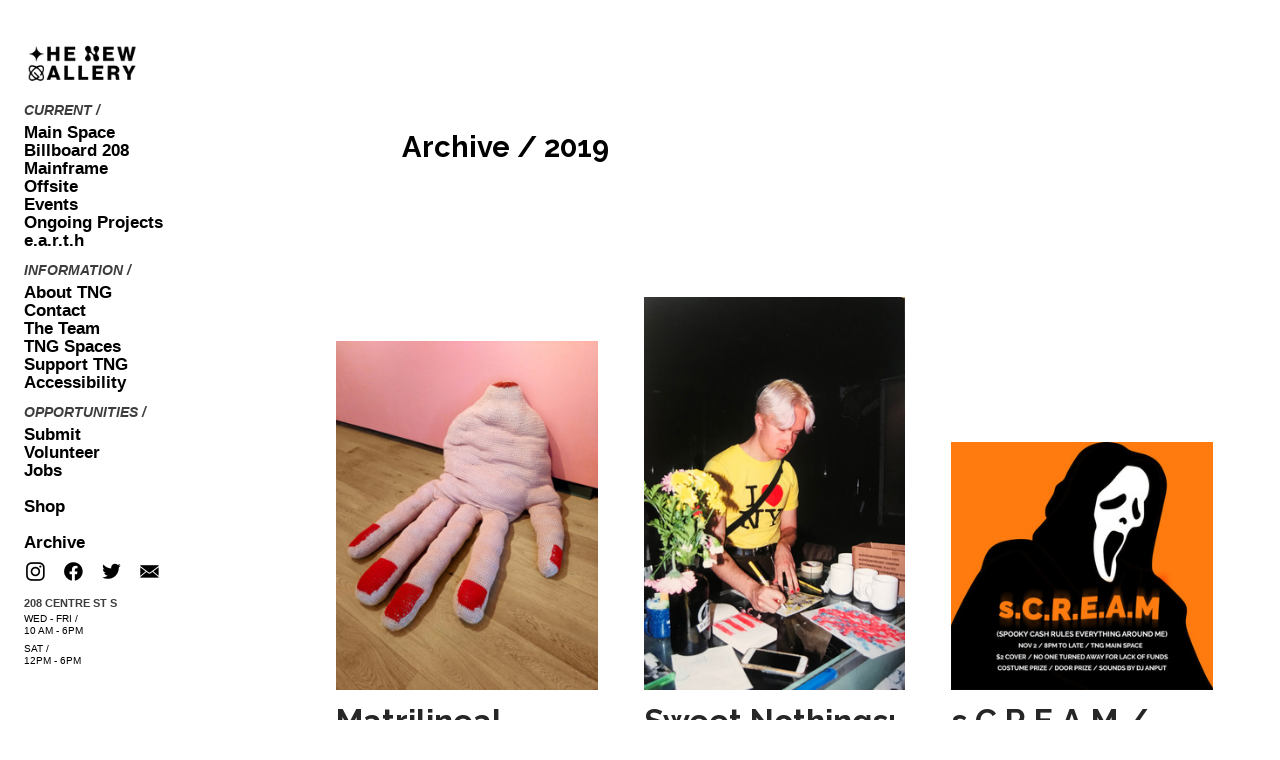

--- FILE ---
content_type: text/html; charset=UTF-8
request_url: https://thenewgallery.org/2019
body_size: 33115
content:
<!DOCTYPE html>
<!-- 

        Running on cargo.site

-->
<html lang="en" data-predefined-style="true" data-css-presets="true" data-css-preset data-typography-preset>
	<head>
<script>
				var __cargo_context__ = 'live';
				var __cargo_js_ver__ = 'c=3451682563';
				var __cargo_maint__ = false;
				
				
			</script>
					<meta http-equiv="X-UA-Compatible" content="IE=edge,chrome=1">
		<meta http-equiv="Content-Type" content="text/html; charset=utf-8">
		<meta name="viewport" content="initial-scale=1.0, maximum-scale=1.0, user-scalable=no">
		
			<meta name="robots" content="index,follow">
		<title>2019 — The New Gallery</title>
		<meta name="description" content="Archive / 2019">
				<meta name="twitter:card" content="summary_large_image">
		<meta name="twitter:title" content="2019 — The New Gallery">
		<meta name="twitter:description" content="Archive / 2019">
		<meta name="twitter:image" content="https://freight.cargo.site/i/3992cdc35a18e6b6c4b981dad99f5d290e152f143f77f88d2af729dbddb39b0e/The-New-Gallery.png">
		<meta property="og:locale" content="en_US">
		<meta property="og:title" content="2019 — The New Gallery">
		<meta property="og:description" content="Archive / 2019">
		<meta property="og:url" content="https://thenewgallery.org/2019">
		<meta property="og:image" content="https://freight.cargo.site/i/3992cdc35a18e6b6c4b981dad99f5d290e152f143f77f88d2af729dbddb39b0e/The-New-Gallery.png">
		<meta property="og:type" content="website">

		<link rel="preconnect" href="https://static.cargo.site" crossorigin>
		<link rel="preconnect" href="https://freight.cargo.site" crossorigin>
				<link rel="preconnect" href="https://type.cargo.site" crossorigin>

		<!--<link rel="preload" href="https://static.cargo.site/assets/social/IconFont-Regular-0.9.3.woff2" as="font" type="font/woff" crossorigin>-->

		<meta name="keywords" content="Artist Run Centres Calgary, Contemporary Art Calgary, ARCS Alberta, TNG, The New Gallery, Calgary Chinatown Art, Art Gallery Calgary, Contemporary Art Gallery Calgary, ARCS Calgary, ARCS Alberta, Contemporary Art Alberta">

		<link href="https://freight.cargo.site/t/original/i/866925e4955692f1b8cd5f3937dd88787edd74a5d3172d38ef40c410e7083cac/Pfp_AcronymOnGreen.ico" rel="shortcut icon">
		<link href="https://thenewgallery.org/rss" rel="alternate" type="application/rss+xml" title="The New Gallery feed">

		<link href="https://thenewgallery.org/stylesheet?c=3451682563&1753381445" id="member_stylesheet" rel="stylesheet" type="text/css" />
<style id="">@font-face{font-family:Icons;src:url(https://static.cargo.site/assets/social/IconFont-Regular-0.9.3.woff2);unicode-range:U+E000-E15C,U+F0000,U+FE0E}@font-face{font-family:Icons;src:url(https://static.cargo.site/assets/social/IconFont-Regular-0.9.3.woff2);font-weight:240;unicode-range:U+E000-E15C,U+F0000,U+FE0E}@font-face{font-family:Icons;src:url(https://static.cargo.site/assets/social/IconFont-Regular-0.9.3.woff2);unicode-range:U+E000-E15C,U+F0000,U+FE0E;font-weight:400}@font-face{font-family:Icons;src:url(https://static.cargo.site/assets/social/IconFont-Regular-0.9.3.woff2);unicode-range:U+E000-E15C,U+F0000,U+FE0E;font-weight:600}@font-face{font-family:Icons;src:url(https://static.cargo.site/assets/social/IconFont-Regular-0.9.3.woff2);unicode-range:U+E000-E15C,U+F0000,U+FE0E;font-weight:800}@font-face{font-family:Icons;src:url(https://static.cargo.site/assets/social/IconFont-Regular-0.9.3.woff2);unicode-range:U+E000-E15C,U+F0000,U+FE0E;font-style:italic}@font-face{font-family:Icons;src:url(https://static.cargo.site/assets/social/IconFont-Regular-0.9.3.woff2);unicode-range:U+E000-E15C,U+F0000,U+FE0E;font-weight:200;font-style:italic}@font-face{font-family:Icons;src:url(https://static.cargo.site/assets/social/IconFont-Regular-0.9.3.woff2);unicode-range:U+E000-E15C,U+F0000,U+FE0E;font-weight:400;font-style:italic}@font-face{font-family:Icons;src:url(https://static.cargo.site/assets/social/IconFont-Regular-0.9.3.woff2);unicode-range:U+E000-E15C,U+F0000,U+FE0E;font-weight:600;font-style:italic}@font-face{font-family:Icons;src:url(https://static.cargo.site/assets/social/IconFont-Regular-0.9.3.woff2);unicode-range:U+E000-E15C,U+F0000,U+FE0E;font-weight:800;font-style:italic}body.iconfont-loading,body.iconfont-loading *{color:transparent!important}body{-moz-osx-font-smoothing:grayscale;-webkit-font-smoothing:antialiased;-webkit-text-size-adjust:none}body.no-scroll{overflow:hidden}/*!
 * Content
 */.page{word-wrap:break-word}:focus{outline:0}.pointer-events-none{pointer-events:none}.pointer-events-auto{pointer-events:auto}.pointer-events-none .page_content .audio-player,.pointer-events-none .page_content .shop_product,.pointer-events-none .page_content a,.pointer-events-none .page_content audio,.pointer-events-none .page_content button,.pointer-events-none .page_content details,.pointer-events-none .page_content iframe,.pointer-events-none .page_content img,.pointer-events-none .page_content input,.pointer-events-none .page_content video{pointer-events:auto}.pointer-events-none .page_content *>a,.pointer-events-none .page_content>a{position:relative}s *{text-transform:inherit}#toolset{position:fixed;bottom:10px;right:10px;z-index:8}.mobile #toolset,.template_site_inframe #toolset{display:none}#toolset a{display:block;height:24px;width:24px;margin:0;padding:0;text-decoration:none;background:rgba(0,0,0,.2)}#toolset a:hover{background:rgba(0,0,0,.8)}[data-adminview] #toolset a,[data-adminview] #toolset_admin a{background:rgba(0,0,0,.04);pointer-events:none;cursor:default}#toolset_admin a:active{background:rgba(0,0,0,.7)}#toolset_admin a svg>*{transform:scale(1.1) translate(0,-.5px);transform-origin:50% 50%}#toolset_admin a svg{pointer-events:none;width:100%!important;height:auto!important}#following-container{overflow:auto;-webkit-overflow-scrolling:touch}#following-container iframe{height:100%;width:100%;position:absolute;top:0;left:0;right:0;bottom:0}:root{--following-width:-400px;--following-animation-duration:450ms}@keyframes following-open{0%{transform:translateX(0)}100%{transform:translateX(var(--following-width))}}@keyframes following-open-inverse{0%{transform:translateX(0)}100%{transform:translateX(calc(-1 * var(--following-width)))}}@keyframes following-close{0%{transform:translateX(var(--following-width))}100%{transform:translateX(0)}}@keyframes following-close-inverse{0%{transform:translateX(calc(-1 * var(--following-width)))}100%{transform:translateX(0)}}body.animate-left{animation:following-open var(--following-animation-duration);animation-fill-mode:both;animation-timing-function:cubic-bezier(.24,1,.29,1)}#following-container.animate-left{animation:following-close-inverse var(--following-animation-duration);animation-fill-mode:both;animation-timing-function:cubic-bezier(.24,1,.29,1)}#following-container.animate-left #following-frame{animation:following-close var(--following-animation-duration);animation-fill-mode:both;animation-timing-function:cubic-bezier(.24,1,.29,1)}body.animate-right{animation:following-close var(--following-animation-duration);animation-fill-mode:both;animation-timing-function:cubic-bezier(.24,1,.29,1)}#following-container.animate-right{animation:following-open-inverse var(--following-animation-duration);animation-fill-mode:both;animation-timing-function:cubic-bezier(.24,1,.29,1)}#following-container.animate-right #following-frame{animation:following-open var(--following-animation-duration);animation-fill-mode:both;animation-timing-function:cubic-bezier(.24,1,.29,1)}.slick-slider{position:relative;display:block;-moz-box-sizing:border-box;box-sizing:border-box;-webkit-user-select:none;-moz-user-select:none;-ms-user-select:none;user-select:none;-webkit-touch-callout:none;-khtml-user-select:none;-ms-touch-action:pan-y;touch-action:pan-y;-webkit-tap-highlight-color:transparent}.slick-list{position:relative;display:block;overflow:hidden;margin:0;padding:0}.slick-list:focus{outline:0}.slick-list.dragging{cursor:pointer;cursor:hand}.slick-slider .slick-list,.slick-slider .slick-track{transform:translate3d(0,0,0);will-change:transform}.slick-track{position:relative;top:0;left:0;display:block}.slick-track:after,.slick-track:before{display:table;content:'';width:1px;height:1px;margin-top:-1px;margin-left:-1px}.slick-track:after{clear:both}.slick-loading .slick-track{visibility:hidden}.slick-slide{display:none;float:left;height:100%;min-height:1px}[dir=rtl] .slick-slide{float:right}.content .slick-slide img{display:inline-block}.content .slick-slide img:not(.image-zoom){cursor:pointer}.content .scrub .slick-list,.content .scrub .slick-slide img:not(.image-zoom){cursor:ew-resize}body.slideshow-scrub-dragging *{cursor:ew-resize!important}.content .slick-slide img:not([src]),.content .slick-slide img[src='']{width:100%;height:auto}.slick-slide.slick-loading img{display:none}.slick-slide.dragging img{pointer-events:none}.slick-initialized .slick-slide{display:block}.slick-loading .slick-slide{visibility:hidden}.slick-vertical .slick-slide{display:block;height:auto;border:1px solid transparent}.slick-arrow.slick-hidden{display:none}.slick-arrow{position:absolute;z-index:9;width:0;top:0;height:100%;cursor:pointer;will-change:opacity;-webkit-transition:opacity 333ms cubic-bezier(.4,0,.22,1);transition:opacity 333ms cubic-bezier(.4,0,.22,1)}.slick-arrow.hidden{opacity:0}.slick-arrow svg{position:absolute;width:36px;height:36px;top:0;left:0;right:0;bottom:0;margin:auto;transform:translate(.25px,.25px)}.slick-arrow svg.right-arrow{transform:translate(.25px,.25px) scaleX(-1)}.slick-arrow svg:active{opacity:.75}.slick-arrow svg .arrow-shape{fill:none!important;stroke:#fff;stroke-linecap:square}.slick-arrow svg .arrow-outline{fill:none!important;stroke-width:2.5px;stroke:rgba(0,0,0,.6);stroke-linecap:square}.slick-arrow.slick-next{right:0;text-align:right}.slick-next svg,.wallpaper-navigation .slick-next svg{margin-right:10px}.mobile .slick-next svg{margin-right:10px}.slick-arrow.slick-prev{text-align:left}.slick-prev svg,.wallpaper-navigation .slick-prev svg{margin-left:10px}.mobile .slick-prev svg{margin-left:10px}.loading_animation{display:none;vertical-align:middle;z-index:15;line-height:0;pointer-events:none;border-radius:100%}.loading_animation.hidden{display:none}.loading_animation.pulsing{opacity:0;display:inline-block;animation-delay:.1s;-webkit-animation-delay:.1s;-moz-animation-delay:.1s;animation-duration:12s;animation-iteration-count:infinite;animation:fade-pulse-in .5s ease-in-out;-moz-animation:fade-pulse-in .5s ease-in-out;-webkit-animation:fade-pulse-in .5s ease-in-out;-webkit-animation-fill-mode:forwards;-moz-animation-fill-mode:forwards;animation-fill-mode:forwards}.loading_animation.pulsing.no-delay{animation-delay:0s;-webkit-animation-delay:0s;-moz-animation-delay:0s}.loading_animation div{border-radius:100%}.loading_animation div svg{max-width:100%;height:auto}.loading_animation div,.loading_animation div svg{width:20px;height:20px}.loading_animation.full-width svg{width:100%;height:auto}.loading_animation.full-width.big svg{width:100px;height:100px}.loading_animation div svg>*{fill:#ccc}.loading_animation div{-webkit-animation:spin-loading 12s ease-out;-webkit-animation-iteration-count:infinite;-moz-animation:spin-loading 12s ease-out;-moz-animation-iteration-count:infinite;animation:spin-loading 12s ease-out;animation-iteration-count:infinite}.loading_animation.hidden{display:none}[data-backdrop] .loading_animation{position:absolute;top:15px;left:15px;z-index:99}.loading_animation.position-absolute.middle{top:calc(50% - 10px);left:calc(50% - 10px)}.loading_animation.position-absolute.topleft{top:0;left:0}.loading_animation.position-absolute.middleright{top:calc(50% - 10px);right:1rem}.loading_animation.position-absolute.middleleft{top:calc(50% - 10px);left:1rem}.loading_animation.gray div svg>*{fill:#999}.loading_animation.gray-dark div svg>*{fill:#666}.loading_animation.gray-darker div svg>*{fill:#555}.loading_animation.gray-light div svg>*{fill:#ccc}.loading_animation.white div svg>*{fill:rgba(255,255,255,.85)}.loading_animation.blue div svg>*{fill:#698fff}.loading_animation.inline{display:inline-block;margin-bottom:.5ex}.loading_animation.inline.left{margin-right:.5ex}@-webkit-keyframes fade-pulse-in{0%{opacity:0}50%{opacity:.5}100%{opacity:1}}@-moz-keyframes fade-pulse-in{0%{opacity:0}50%{opacity:.5}100%{opacity:1}}@keyframes fade-pulse-in{0%{opacity:0}50%{opacity:.5}100%{opacity:1}}@-webkit-keyframes pulsate{0%{opacity:1}50%{opacity:0}100%{opacity:1}}@-moz-keyframes pulsate{0%{opacity:1}50%{opacity:0}100%{opacity:1}}@keyframes pulsate{0%{opacity:1}50%{opacity:0}100%{opacity:1}}@-webkit-keyframes spin-loading{0%{transform:rotate(0)}9%{transform:rotate(1050deg)}18%{transform:rotate(-1090deg)}20%{transform:rotate(-1080deg)}23%{transform:rotate(-1080deg)}28%{transform:rotate(-1095deg)}29%{transform:rotate(-1065deg)}34%{transform:rotate(-1080deg)}35%{transform:rotate(-1050deg)}40%{transform:rotate(-1065deg)}41%{transform:rotate(-1035deg)}44%{transform:rotate(-1035deg)}47%{transform:rotate(-2160deg)}50%{transform:rotate(-2160deg)}56%{transform:rotate(45deg)}60%{transform:rotate(45deg)}80%{transform:rotate(6120deg)}100%{transform:rotate(0)}}@keyframes spin-loading{0%{transform:rotate(0)}9%{transform:rotate(1050deg)}18%{transform:rotate(-1090deg)}20%{transform:rotate(-1080deg)}23%{transform:rotate(-1080deg)}28%{transform:rotate(-1095deg)}29%{transform:rotate(-1065deg)}34%{transform:rotate(-1080deg)}35%{transform:rotate(-1050deg)}40%{transform:rotate(-1065deg)}41%{transform:rotate(-1035deg)}44%{transform:rotate(-1035deg)}47%{transform:rotate(-2160deg)}50%{transform:rotate(-2160deg)}56%{transform:rotate(45deg)}60%{transform:rotate(45deg)}80%{transform:rotate(6120deg)}100%{transform:rotate(0)}}[grid-row]{align-items:flex-start;box-sizing:border-box;display:-webkit-box;display:-webkit-flex;display:-ms-flexbox;display:flex;-webkit-flex-wrap:wrap;-ms-flex-wrap:wrap;flex-wrap:wrap}[grid-col]{box-sizing:border-box}[grid-row] [grid-col].empty:after{content:"\0000A0";cursor:text}body.mobile[data-adminview=content-editproject] [grid-row] [grid-col].empty:after{display:none}[grid-col=auto]{-webkit-box-flex:1;-webkit-flex:1;-ms-flex:1;flex:1}[grid-col=x12]{width:100%}[grid-col=x11]{width:50%}[grid-col=x10]{width:33.33%}[grid-col=x9]{width:25%}[grid-col=x8]{width:20%}[grid-col=x7]{width:16.666666667%}[grid-col=x6]{width:14.285714286%}[grid-col=x5]{width:12.5%}[grid-col=x4]{width:11.111111111%}[grid-col=x3]{width:10%}[grid-col=x2]{width:9.090909091%}[grid-col=x1]{width:8.333333333%}[grid-col="1"]{width:8.33333%}[grid-col="2"]{width:16.66667%}[grid-col="3"]{width:25%}[grid-col="4"]{width:33.33333%}[grid-col="5"]{width:41.66667%}[grid-col="6"]{width:50%}[grid-col="7"]{width:58.33333%}[grid-col="8"]{width:66.66667%}[grid-col="9"]{width:75%}[grid-col="10"]{width:83.33333%}[grid-col="11"]{width:91.66667%}[grid-col="12"]{width:100%}body.mobile [grid-responsive] [grid-col]{width:100%;-webkit-box-flex:none;-webkit-flex:none;-ms-flex:none;flex:none}[data-ce-host=true][contenteditable=true] [grid-pad]{pointer-events:none}[data-ce-host=true][contenteditable=true] [grid-pad]>*{pointer-events:auto}[grid-pad="0"]{padding:0}[grid-pad="0.25"]{padding:.125rem}[grid-pad="0.5"]{padding:.25rem}[grid-pad="0.75"]{padding:.375rem}[grid-pad="1"]{padding:.5rem}[grid-pad="1.25"]{padding:.625rem}[grid-pad="1.5"]{padding:.75rem}[grid-pad="1.75"]{padding:.875rem}[grid-pad="2"]{padding:1rem}[grid-pad="2.5"]{padding:1.25rem}[grid-pad="3"]{padding:1.5rem}[grid-pad="3.5"]{padding:1.75rem}[grid-pad="4"]{padding:2rem}[grid-pad="5"]{padding:2.5rem}[grid-pad="6"]{padding:3rem}[grid-pad="7"]{padding:3.5rem}[grid-pad="8"]{padding:4rem}[grid-pad="9"]{padding:4.5rem}[grid-pad="10"]{padding:5rem}[grid-gutter="0"]{margin:0}[grid-gutter="0.5"]{margin:-.25rem}[grid-gutter="1"]{margin:-.5rem}[grid-gutter="1.5"]{margin:-.75rem}[grid-gutter="2"]{margin:-1rem}[grid-gutter="2.5"]{margin:-1.25rem}[grid-gutter="3"]{margin:-1.5rem}[grid-gutter="3.5"]{margin:-1.75rem}[grid-gutter="4"]{margin:-2rem}[grid-gutter="5"]{margin:-2.5rem}[grid-gutter="6"]{margin:-3rem}[grid-gutter="7"]{margin:-3.5rem}[grid-gutter="8"]{margin:-4rem}[grid-gutter="10"]{margin:-5rem}[grid-gutter="12"]{margin:-6rem}[grid-gutter="14"]{margin:-7rem}[grid-gutter="16"]{margin:-8rem}[grid-gutter="18"]{margin:-9rem}[grid-gutter="20"]{margin:-10rem}small{max-width:100%;text-decoration:inherit}img:not([src]),img[src='']{outline:1px solid rgba(177,177,177,.4);outline-offset:-1px;content:url([data-uri])}img.image-zoom{cursor:-webkit-zoom-in;cursor:-moz-zoom-in;cursor:zoom-in}#imprimatur{color:#333;font-size:10px;font-family:-apple-system,BlinkMacSystemFont,"Segoe UI",Roboto,Oxygen,Ubuntu,Cantarell,"Open Sans","Helvetica Neue",sans-serif,"Sans Serif",Icons;/*!System*/position:fixed;opacity:.3;right:-28px;bottom:160px;transform:rotate(270deg);-ms-transform:rotate(270deg);-webkit-transform:rotate(270deg);z-index:8;text-transform:uppercase;color:#999;opacity:.5;padding-bottom:2px;text-decoration:none}.mobile #imprimatur{display:none}bodycopy cargo-link a{font-family:-apple-system,BlinkMacSystemFont,"Segoe UI",Roboto,Oxygen,Ubuntu,Cantarell,"Open Sans","Helvetica Neue",sans-serif,"Sans Serif",Icons;/*!System*/font-size:12px;font-style:normal;font-weight:400;transform:rotate(270deg);text-decoration:none;position:fixed!important;right:-27px;bottom:100px;text-decoration:none;letter-spacing:normal;background:0 0;border:0;border-bottom:0;outline:0}/*! PhotoSwipe Default UI CSS by Dmitry Semenov | photoswipe.com | MIT license */.pswp--has_mouse .pswp__button--arrow--left,.pswp--has_mouse .pswp__button--arrow--right,.pswp__ui{visibility:visible}.pswp--minimal--dark .pswp__top-bar,.pswp__button{background:0 0}.pswp,.pswp__bg,.pswp__container,.pswp__img--placeholder,.pswp__zoom-wrap,.quick-view-navigation{-webkit-backface-visibility:hidden}.pswp__button{cursor:pointer;opacity:1;-webkit-appearance:none;transition:opacity .2s;-webkit-box-shadow:none;box-shadow:none}.pswp__button-close>svg{top:10px;right:10px;margin-left:auto}.pswp--touch .quick-view-navigation{display:none}.pswp__ui{-webkit-font-smoothing:auto;opacity:1;z-index:1550}.quick-view-navigation{will-change:opacity;-webkit-transition:opacity 333ms cubic-bezier(.4,0,.22,1);transition:opacity 333ms cubic-bezier(.4,0,.22,1)}.quick-view-navigation .pswp__group .pswp__button{pointer-events:auto}.pswp__button>svg{position:absolute;width:36px;height:36px}.quick-view-navigation .pswp__group:active svg{opacity:.75}.pswp__button svg .shape-shape{fill:#fff}.pswp__button svg .shape-outline{fill:#000}.pswp__button-prev>svg{top:0;bottom:0;left:10px;margin:auto}.pswp__button-next>svg{top:0;bottom:0;right:10px;margin:auto}.quick-view-navigation .pswp__group .pswp__button-prev{position:absolute;left:0;top:0;width:0;height:100%}.quick-view-navigation .pswp__group .pswp__button-next{position:absolute;right:0;top:0;width:0;height:100%}.quick-view-navigation .close-button,.quick-view-navigation .left-arrow,.quick-view-navigation .right-arrow{transform:translate(.25px,.25px)}.quick-view-navigation .right-arrow{transform:translate(.25px,.25px) scaleX(-1)}.pswp__button svg .shape-outline{fill:transparent!important;stroke:#000;stroke-width:2.5px;stroke-linecap:square}.pswp__button svg .shape-shape{fill:transparent!important;stroke:#fff;stroke-width:1.5px;stroke-linecap:square}.pswp__bg,.pswp__scroll-wrap,.pswp__zoom-wrap{width:100%;position:absolute}.quick-view-navigation .pswp__group .pswp__button-close{margin:0}.pswp__container,.pswp__item,.pswp__zoom-wrap{right:0;bottom:0;top:0;position:absolute;left:0}.pswp__ui--hidden .pswp__button{opacity:.001}.pswp__ui--hidden .pswp__button,.pswp__ui--hidden .pswp__button *{pointer-events:none}.pswp .pswp__ui.pswp__ui--displaynone{display:none}.pswp__element--disabled{display:none!important}/*! PhotoSwipe main CSS by Dmitry Semenov | photoswipe.com | MIT license */.pswp{position:fixed;display:none;height:100%;width:100%;top:0;left:0;right:0;bottom:0;margin:auto;-ms-touch-action:none;touch-action:none;z-index:9999999;-webkit-text-size-adjust:100%;line-height:initial;letter-spacing:initial;outline:0}.pswp img{max-width:none}.pswp--zoom-disabled .pswp__img{cursor:default!important}.pswp--animate_opacity{opacity:.001;will-change:opacity;-webkit-transition:opacity 333ms cubic-bezier(.4,0,.22,1);transition:opacity 333ms cubic-bezier(.4,0,.22,1)}.pswp--open{display:block}.pswp--zoom-allowed .pswp__img{cursor:-webkit-zoom-in;cursor:-moz-zoom-in;cursor:zoom-in}.pswp--zoomed-in .pswp__img{cursor:-webkit-grab;cursor:-moz-grab;cursor:grab}.pswp--dragging .pswp__img{cursor:-webkit-grabbing;cursor:-moz-grabbing;cursor:grabbing}.pswp__bg{left:0;top:0;height:100%;opacity:0;transform:translateZ(0);will-change:opacity}.pswp__scroll-wrap{left:0;top:0;height:100%}.pswp__container,.pswp__zoom-wrap{-ms-touch-action:none;touch-action:none}.pswp__container,.pswp__img{-webkit-user-select:none;-moz-user-select:none;-ms-user-select:none;user-select:none;-webkit-tap-highlight-color:transparent;-webkit-touch-callout:none}.pswp__zoom-wrap{-webkit-transform-origin:left top;-ms-transform-origin:left top;transform-origin:left top;-webkit-transition:-webkit-transform 222ms cubic-bezier(.4,0,.22,1);transition:transform 222ms cubic-bezier(.4,0,.22,1)}.pswp__bg{-webkit-transition:opacity 222ms cubic-bezier(.4,0,.22,1);transition:opacity 222ms cubic-bezier(.4,0,.22,1)}.pswp--animated-in .pswp__bg,.pswp--animated-in .pswp__zoom-wrap{-webkit-transition:none;transition:none}.pswp--hide-overflow .pswp__scroll-wrap,.pswp--hide-overflow.pswp{overflow:hidden}.pswp__img{position:absolute;width:auto;height:auto;top:0;left:0}.pswp__img--placeholder--blank{background:#222}.pswp--ie .pswp__img{width:100%!important;height:auto!important;left:0;top:0}.pswp__ui--idle{opacity:0}.pswp__error-msg{position:absolute;left:0;top:50%;width:100%;text-align:center;font-size:14px;line-height:16px;margin-top:-8px;color:#ccc}.pswp__error-msg a{color:#ccc;text-decoration:underline}.pswp__error-msg{font-family:-apple-system,BlinkMacSystemFont,"Segoe UI",Roboto,Oxygen,Ubuntu,Cantarell,"Open Sans","Helvetica Neue",sans-serif}.quick-view.mouse-down .iframe-item{pointer-events:none!important}.quick-view-caption-positioner{pointer-events:none;width:100%;height:100%}.quick-view-caption-wrapper{margin:auto;position:absolute;bottom:0;left:0;right:0}.quick-view-horizontal-align-left .quick-view-caption-wrapper{margin-left:0}.quick-view-horizontal-align-right .quick-view-caption-wrapper{margin-right:0}[data-quick-view-caption]{transition:.1s opacity ease-in-out;position:absolute;bottom:0;left:0;right:0}.quick-view-horizontal-align-left [data-quick-view-caption]{text-align:left}.quick-view-horizontal-align-right [data-quick-view-caption]{text-align:right}.quick-view-caption{transition:.1s opacity ease-in-out}.quick-view-caption>*{display:inline-block}.quick-view-caption *{pointer-events:auto}.quick-view-caption.hidden{opacity:0}.shop_product .dropdown_wrapper{flex:0 0 100%;position:relative}.shop_product select{appearance:none;-moz-appearance:none;-webkit-appearance:none;outline:0;-webkit-font-smoothing:antialiased;-moz-osx-font-smoothing:grayscale;cursor:pointer;border-radius:0;white-space:nowrap;overflow:hidden!important;text-overflow:ellipsis}.shop_product select.dropdown::-ms-expand{display:none}.shop_product a{cursor:pointer;border-bottom:none;text-decoration:none}.shop_product a.out-of-stock{pointer-events:none}body.audio-player-dragging *{cursor:ew-resize!important}.audio-player{display:inline-flex;flex:1 0 calc(100% - 2px);width:calc(100% - 2px)}.audio-player .button{height:100%;flex:0 0 3.3rem;display:flex}.audio-player .separator{left:3.3rem;height:100%}.audio-player .buffer{width:0%;height:100%;transition:left .3s linear,width .3s linear}.audio-player.seeking .buffer{transition:left 0s,width 0s}.audio-player.seeking{user-select:none;-webkit-user-select:none;cursor:ew-resize}.audio-player.seeking *{user-select:none;-webkit-user-select:none;cursor:ew-resize}.audio-player .bar{overflow:hidden;display:flex;justify-content:space-between;align-content:center;flex-grow:1}.audio-player .progress{width:0%;height:100%;transition:width .3s linear}.audio-player.seeking .progress{transition:width 0s}.audio-player .pause,.audio-player .play{cursor:pointer;height:100%}.audio-player .note-icon{margin:auto 0;order:2;flex:0 1 auto}.audio-player .title{white-space:nowrap;overflow:hidden;text-overflow:ellipsis;pointer-events:none;user-select:none;padding:.5rem 0 .5rem 1rem;margin:auto auto auto 0;flex:0 3 auto;min-width:0;width:100%}.audio-player .total-time{flex:0 1 auto;margin:auto 0}.audio-player .current-time,.audio-player .play-text{flex:0 1 auto;margin:auto 0}.audio-player .stream-anim{user-select:none;margin:auto auto auto 0}.audio-player .stream-anim span{display:inline-block}.audio-player .buffer,.audio-player .current-time,.audio-player .note-svg,.audio-player .play-text,.audio-player .separator,.audio-player .total-time{user-select:none;pointer-events:none}.audio-player .buffer,.audio-player .play-text,.audio-player .progress{position:absolute}.audio-player,.audio-player .bar,.audio-player .button,.audio-player .current-time,.audio-player .note-icon,.audio-player .pause,.audio-player .play,.audio-player .total-time{position:relative}body.mobile .audio-player,body.mobile .audio-player *{-webkit-touch-callout:none}#standalone-admin-frame{border:0;width:400px;position:absolute;right:0;top:0;height:100vh;z-index:99}body[standalone-admin=true] #standalone-admin-frame{transform:translate(0,0)}body[standalone-admin=true] .main_container{width:calc(100% - 400px)}body[standalone-admin=false] #standalone-admin-frame{transform:translate(100%,0)}body[standalone-admin=false] .main_container{width:100%}.toggle_standaloneAdmin{position:fixed;top:0;right:400px;height:40px;width:40px;z-index:999;cursor:pointer;background-color:rgba(0,0,0,.4)}.toggle_standaloneAdmin:active{opacity:.7}body[standalone-admin=false] .toggle_standaloneAdmin{right:0}.toggle_standaloneAdmin *{color:#fff;fill:#fff}.toggle_standaloneAdmin svg{padding:6px;width:100%;height:100%;opacity:.85}body[standalone-admin=false] .toggle_standaloneAdmin #close,body[standalone-admin=true] .toggle_standaloneAdmin #backdropsettings{display:none}.toggle_standaloneAdmin>div{width:100%;height:100%}#admin_toggle_button{position:fixed;top:50%;transform:translate(0,-50%);right:400px;height:36px;width:12px;z-index:999;cursor:pointer;background-color:rgba(0,0,0,.09);padding-left:2px;margin-right:5px}#admin_toggle_button .bar{content:'';background:rgba(0,0,0,.09);position:fixed;width:5px;bottom:0;top:0;z-index:10}#admin_toggle_button:active{background:rgba(0,0,0,.065)}#admin_toggle_button *{color:#fff;fill:#fff}#admin_toggle_button svg{padding:0;width:16px;height:36px;margin-left:1px;opacity:1}#admin_toggle_button svg *{fill:#fff;opacity:1}#admin_toggle_button[data-state=closed] .toggle_admin_close{display:none}#admin_toggle_button[data-state=closed],#admin_toggle_button[data-state=closed] .toggle_admin_open{width:20px;cursor:pointer;margin:0}#admin_toggle_button[data-state=closed] svg{margin-left:2px}#admin_toggle_button[data-state=open] .toggle_admin_open{display:none}select,select *{text-rendering:auto!important}b b{font-weight:inherit}*{-webkit-box-sizing:border-box;-moz-box-sizing:border-box;box-sizing:border-box}customhtml>*{position:relative;z-index:10}body,html{min-height:100vh;margin:0;padding:0}html{touch-action:manipulation;position:relative;background-color:#fff}.main_container{min-height:100vh;width:100%;overflow:hidden}.container{display:-webkit-box;display:-webkit-flex;display:-moz-box;display:-ms-flexbox;display:flex;-webkit-flex-wrap:wrap;-moz-flex-wrap:wrap;-ms-flex-wrap:wrap;flex-wrap:wrap;max-width:100%;width:100%;overflow:visible}.container{align-items:flex-start;-webkit-align-items:flex-start}.page{z-index:2}.page ul li>text-limit{display:block}.content,.content_container,.pinned{-webkit-flex:1 0 auto;-moz-flex:1 0 auto;-ms-flex:1 0 auto;flex:1 0 auto;max-width:100%}.content_container{width:100%}.content_container.full_height{min-height:100vh}.page_background{position:absolute;top:0;left:0;width:100%;height:100%}.page_container{position:relative;overflow:visible;width:100%}.backdrop{position:absolute;top:0;z-index:1;width:100%;height:100%;max-height:100vh}.backdrop>div{position:absolute;top:0;left:0;width:100%;height:100%;-webkit-backface-visibility:hidden;backface-visibility:hidden;transform:translate3d(0,0,0);contain:strict}[data-backdrop].backdrop>div[data-overflowing]{max-height:100vh;position:absolute;top:0;left:0}body.mobile [split-responsive]{display:flex;flex-direction:column}body.mobile [split-responsive] .container{width:100%;order:2}body.mobile [split-responsive] .backdrop{position:relative;height:50vh;width:100%;order:1}body.mobile [split-responsive] [data-auxiliary].backdrop{position:absolute;height:50vh;width:100%;order:1}.page{position:relative;z-index:2}img[data-align=left]{float:left}img[data-align=right]{float:right}[data-rotation]{transform-origin:center center}.content .page_content:not([contenteditable=true]) [data-draggable]{pointer-events:auto!important;backface-visibility:hidden}.preserve-3d{-moz-transform-style:preserve-3d;transform-style:preserve-3d}.content .page_content:not([contenteditable=true]) [data-draggable] iframe{pointer-events:none!important}.dragging-active iframe{pointer-events:none!important}.content .page_content:not([contenteditable=true]) [data-draggable]:active{opacity:1}.content .scroll-transition-fade{transition:transform 1s ease-in-out,opacity .8s ease-in-out}.content .scroll-transition-fade.below-viewport{opacity:0;transform:translateY(40px)}.mobile.full_width .page_container:not([split-layout]) .container_width{width:100%}[data-view=pinned_bottom] .bottom_pin_invisibility{visibility:hidden}.pinned{position:relative;width:100%}.pinned .page_container.accommodate:not(.fixed):not(.overlay){z-index:2}.pinned .page_container.overlay{position:absolute;z-index:4}.pinned .page_container.overlay.fixed{position:fixed}.pinned .page_container.overlay.fixed .page{max-height:100vh;-webkit-overflow-scrolling:touch}.pinned .page_container.overlay.fixed .page.allow-scroll{overflow-y:auto;overflow-x:hidden}.pinned .page_container.overlay.fixed .page.allow-scroll{align-items:flex-start;-webkit-align-items:flex-start}.pinned .page_container .page.allow-scroll::-webkit-scrollbar{width:0;background:0 0;display:none}.pinned.pinned_top .page_container.overlay{left:0;top:0}.pinned.pinned_bottom .page_container.overlay{left:0;bottom:0}div[data-container=set]:empty{margin-top:1px}.thumbnails{position:relative;z-index:1}[thumbnails=grid]{align-items:baseline}[thumbnails=justify] .thumbnail{box-sizing:content-box}[thumbnails][data-padding-zero] .thumbnail{margin-bottom:-1px}[thumbnails=montessori] .thumbnail{pointer-events:auto;position:absolute}[thumbnails] .thumbnail>a{display:block;text-decoration:none}[thumbnails=montessori]{height:0}[thumbnails][data-resizing],[thumbnails][data-resizing] *{cursor:nwse-resize}[thumbnails] .thumbnail .resize-handle{cursor:nwse-resize;width:26px;height:26px;padding:5px;position:absolute;opacity:.75;right:-1px;bottom:-1px;z-index:100}[thumbnails][data-resizing] .resize-handle{display:none}[thumbnails] .thumbnail .resize-handle svg{position:absolute;top:0;left:0}[thumbnails] .thumbnail .resize-handle:hover{opacity:1}[data-can-move].thumbnail .resize-handle svg .resize_path_outline{fill:#fff}[data-can-move].thumbnail .resize-handle svg .resize_path{fill:#000}[thumbnails=montessori] .thumbnail_sizer{height:0;width:100%;position:relative;padding-bottom:100%;pointer-events:none}[thumbnails] .thumbnail img{display:block;min-height:3px;margin-bottom:0}[thumbnails] .thumbnail img:not([src]),img[src=""]{margin:0!important;width:100%;min-height:3px;height:100%!important;position:absolute}[aspect-ratio="1x1"].thumb_image{height:0;padding-bottom:100%;overflow:hidden}[aspect-ratio="4x3"].thumb_image{height:0;padding-bottom:75%;overflow:hidden}[aspect-ratio="16x9"].thumb_image{height:0;padding-bottom:56.25%;overflow:hidden}[thumbnails] .thumb_image{width:100%;position:relative}[thumbnails][thumbnail-vertical-align=top]{align-items:flex-start}[thumbnails][thumbnail-vertical-align=middle]{align-items:center}[thumbnails][thumbnail-vertical-align=bottom]{align-items:baseline}[thumbnails][thumbnail-horizontal-align=left]{justify-content:flex-start}[thumbnails][thumbnail-horizontal-align=middle]{justify-content:center}[thumbnails][thumbnail-horizontal-align=right]{justify-content:flex-end}.thumb_image.default_image>svg{position:absolute;top:0;left:0;bottom:0;right:0;width:100%;height:100%}.thumb_image.default_image{outline:1px solid #ccc;outline-offset:-1px;position:relative}.mobile.full_width [data-view=Thumbnail] .thumbnails_width{width:100%}.content [data-draggable] a:active,.content [data-draggable] img:active{opacity:initial}.content .draggable-dragging{opacity:initial}[data-draggable].draggable_visible{visibility:visible}[data-draggable].draggable_hidden{visibility:hidden}.gallery_card [data-draggable],.marquee [data-draggable]{visibility:inherit}[data-draggable]{visibility:visible;background-color:rgba(0,0,0,.003)}#site_menu_panel_container .image-gallery:not(.initialized){height:0;padding-bottom:100%;min-height:initial}.image-gallery:not(.initialized){min-height:100vh;visibility:hidden;width:100%}.image-gallery .gallery_card img{display:block;width:100%;height:auto}.image-gallery .gallery_card{transform-origin:center}.image-gallery .gallery_card.dragging{opacity:.1;transform:initial!important}.image-gallery:not([image-gallery=slideshow]) .gallery_card iframe:only-child,.image-gallery:not([image-gallery=slideshow]) .gallery_card video:only-child{width:100%;height:100%;top:0;left:0;position:absolute}.image-gallery[image-gallery=slideshow] .gallery_card video[muted][autoplay]:not([controls]),.image-gallery[image-gallery=slideshow] .gallery_card video[muted][data-autoplay]:not([controls]){pointer-events:none}.image-gallery [image-gallery-pad="0"] video:only-child{object-fit:cover;height:calc(100% + 1px)}div.image-gallery>a,div.image-gallery>iframe,div.image-gallery>img,div.image-gallery>video{display:none}[image-gallery-row]{align-items:flex-start;box-sizing:border-box;display:-webkit-box;display:-webkit-flex;display:-ms-flexbox;display:flex;-webkit-flex-wrap:wrap;-ms-flex-wrap:wrap;flex-wrap:wrap}.image-gallery .gallery_card_image{width:100%;position:relative}[data-predefined-style=true] .image-gallery a.gallery_card{display:block;border:none}[image-gallery-col]{box-sizing:border-box}[image-gallery-col=x12]{width:100%}[image-gallery-col=x11]{width:50%}[image-gallery-col=x10]{width:33.33%}[image-gallery-col=x9]{width:25%}[image-gallery-col=x8]{width:20%}[image-gallery-col=x7]{width:16.666666667%}[image-gallery-col=x6]{width:14.285714286%}[image-gallery-col=x5]{width:12.5%}[image-gallery-col=x4]{width:11.111111111%}[image-gallery-col=x3]{width:10%}[image-gallery-col=x2]{width:9.090909091%}[image-gallery-col=x1]{width:8.333333333%}.content .page_content [image-gallery-pad].image-gallery{pointer-events:none}.content .page_content [image-gallery-pad].image-gallery .gallery_card_image>*,.content .page_content [image-gallery-pad].image-gallery .gallery_image_caption{pointer-events:auto}.content .page_content [image-gallery-pad="0"]{padding:0}.content .page_content [image-gallery-pad="0.25"]{padding:.125rem}.content .page_content [image-gallery-pad="0.5"]{padding:.25rem}.content .page_content [image-gallery-pad="0.75"]{padding:.375rem}.content .page_content [image-gallery-pad="1"]{padding:.5rem}.content .page_content [image-gallery-pad="1.25"]{padding:.625rem}.content .page_content [image-gallery-pad="1.5"]{padding:.75rem}.content .page_content [image-gallery-pad="1.75"]{padding:.875rem}.content .page_content [image-gallery-pad="2"]{padding:1rem}.content .page_content [image-gallery-pad="2.5"]{padding:1.25rem}.content .page_content [image-gallery-pad="3"]{padding:1.5rem}.content .page_content [image-gallery-pad="3.5"]{padding:1.75rem}.content .page_content [image-gallery-pad="4"]{padding:2rem}.content .page_content [image-gallery-pad="5"]{padding:2.5rem}.content .page_content [image-gallery-pad="6"]{padding:3rem}.content .page_content [image-gallery-pad="7"]{padding:3.5rem}.content .page_content [image-gallery-pad="8"]{padding:4rem}.content .page_content [image-gallery-pad="9"]{padding:4.5rem}.content .page_content [image-gallery-pad="10"]{padding:5rem}.content .page_content [image-gallery-gutter="0"]{margin:0}.content .page_content [image-gallery-gutter="0.5"]{margin:-.25rem}.content .page_content [image-gallery-gutter="1"]{margin:-.5rem}.content .page_content [image-gallery-gutter="1.5"]{margin:-.75rem}.content .page_content [image-gallery-gutter="2"]{margin:-1rem}.content .page_content [image-gallery-gutter="2.5"]{margin:-1.25rem}.content .page_content [image-gallery-gutter="3"]{margin:-1.5rem}.content .page_content [image-gallery-gutter="3.5"]{margin:-1.75rem}.content .page_content [image-gallery-gutter="4"]{margin:-2rem}.content .page_content [image-gallery-gutter="5"]{margin:-2.5rem}.content .page_content [image-gallery-gutter="6"]{margin:-3rem}.content .page_content [image-gallery-gutter="7"]{margin:-3.5rem}.content .page_content [image-gallery-gutter="8"]{margin:-4rem}.content .page_content [image-gallery-gutter="10"]{margin:-5rem}.content .page_content [image-gallery-gutter="12"]{margin:-6rem}.content .page_content [image-gallery-gutter="14"]{margin:-7rem}.content .page_content [image-gallery-gutter="16"]{margin:-8rem}.content .page_content [image-gallery-gutter="18"]{margin:-9rem}.content .page_content [image-gallery-gutter="20"]{margin:-10rem}[image-gallery=slideshow]:not(.initialized)>*{min-height:1px;opacity:0;min-width:100%}[image-gallery=slideshow][data-constrained-by=height] [image-gallery-vertical-align].slick-track{align-items:flex-start}[image-gallery=slideshow] img.image-zoom:active{opacity:initial}[image-gallery=slideshow].slick-initialized .gallery_card{pointer-events:none}[image-gallery=slideshow].slick-initialized .gallery_card.slick-current{pointer-events:auto}[image-gallery=slideshow] .gallery_card:not(.has_caption){line-height:0}.content .page_content [image-gallery=slideshow].image-gallery>*{pointer-events:auto}.content [image-gallery=slideshow].image-gallery.slick-initialized .gallery_card{overflow:hidden;margin:0;display:flex;flex-flow:row wrap;flex-shrink:0}.content [image-gallery=slideshow].image-gallery.slick-initialized .gallery_card.slick-current{overflow:visible}[image-gallery=slideshow] .gallery_image_caption{opacity:1;transition:opacity .3s;-webkit-transition:opacity .3s;width:100%;margin-left:auto;margin-right:auto;clear:both}[image-gallery-horizontal-align=left] .gallery_image_caption{text-align:left}[image-gallery-horizontal-align=middle] .gallery_image_caption{text-align:center}[image-gallery-horizontal-align=right] .gallery_image_caption{text-align:right}[image-gallery=slideshow][data-slideshow-in-transition] .gallery_image_caption{opacity:0;transition:opacity .3s;-webkit-transition:opacity .3s}[image-gallery=slideshow] .gallery_card_image{width:initial;margin:0;display:inline-block}[image-gallery=slideshow] .gallery_card img{margin:0;display:block}[image-gallery=slideshow][data-exploded]{align-items:flex-start;box-sizing:border-box;display:-webkit-box;display:-webkit-flex;display:-ms-flexbox;display:flex;-webkit-flex-wrap:wrap;-ms-flex-wrap:wrap;flex-wrap:wrap;justify-content:flex-start;align-content:flex-start}[image-gallery=slideshow][data-exploded] .gallery_card{padding:1rem;width:16.666%}[image-gallery=slideshow][data-exploded] .gallery_card_image{height:0;display:block;width:100%}[image-gallery=grid]{align-items:baseline}[image-gallery=grid] .gallery_card.has_caption .gallery_card_image{display:block}[image-gallery=grid] [image-gallery-pad="0"].gallery_card{margin-bottom:-1px}[image-gallery=grid] .gallery_card img{margin:0}[image-gallery=columns] .gallery_card img{margin:0}[image-gallery=justify]{align-items:flex-start}[image-gallery=justify] .gallery_card img{margin:0}[image-gallery=montessori][image-gallery-row]{display:block}[image-gallery=montessori] a.gallery_card,[image-gallery=montessori] div.gallery_card{position:absolute;pointer-events:auto}[image-gallery=montessori][data-can-move] .gallery_card,[image-gallery=montessori][data-can-move] .gallery_card .gallery_card_image,[image-gallery=montessori][data-can-move] .gallery_card .gallery_card_image>*{cursor:move}[image-gallery=montessori]{position:relative;height:0}[image-gallery=freeform] .gallery_card{position:relative}[image-gallery=freeform] [image-gallery-pad="0"].gallery_card{margin-bottom:-1px}[image-gallery-vertical-align]{display:flex;flex-flow:row wrap}[image-gallery-vertical-align].slick-track{display:flex;flex-flow:row nowrap}.image-gallery .slick-list{margin-bottom:-.3px}[image-gallery-vertical-align=top]{align-content:flex-start;align-items:flex-start}[image-gallery-vertical-align=middle]{align-items:center;align-content:center}[image-gallery-vertical-align=bottom]{align-content:flex-end;align-items:flex-end}[image-gallery-horizontal-align=left]{justify-content:flex-start}[image-gallery-horizontal-align=middle]{justify-content:center}[image-gallery-horizontal-align=right]{justify-content:flex-end}.image-gallery[data-resizing],.image-gallery[data-resizing] *{cursor:nwse-resize!important}.image-gallery .gallery_card .resize-handle,.image-gallery .gallery_card .resize-handle *{cursor:nwse-resize!important}.image-gallery .gallery_card .resize-handle{width:26px;height:26px;padding:5px;position:absolute;opacity:.75;right:-1px;bottom:-1px;z-index:10}.image-gallery[data-resizing] .resize-handle{display:none}.image-gallery .gallery_card .resize-handle svg{cursor:nwse-resize!important;position:absolute;top:0;left:0}.image-gallery .gallery_card .resize-handle:hover{opacity:1}[data-can-move].gallery_card .resize-handle svg .resize_path_outline{fill:#fff}[data-can-move].gallery_card .resize-handle svg .resize_path{fill:#000}[image-gallery=montessori] .thumbnail_sizer{height:0;width:100%;position:relative;padding-bottom:100%;pointer-events:none}#site_menu_button{display:block;text-decoration:none;pointer-events:auto;z-index:9;vertical-align:top;cursor:pointer;box-sizing:content-box;font-family:Icons}#site_menu_button.custom_icon{padding:0;line-height:0}#site_menu_button.custom_icon img{width:100%;height:auto}#site_menu_wrapper.disabled #site_menu_button{display:none}#site_menu_wrapper.mobile_only #site_menu_button{display:none}body.mobile #site_menu_wrapper.mobile_only:not(.disabled) #site_menu_button:not(.active){display:block}#site_menu_panel_container[data-type=cargo_menu] #site_menu_panel{display:block;position:fixed;top:0;right:0;bottom:0;left:0;z-index:10;cursor:default}.site_menu{pointer-events:auto;position:absolute;z-index:11;top:0;bottom:0;line-height:0;max-width:400px;min-width:300px;font-size:20px;text-align:left;background:rgba(20,20,20,.95);padding:20px 30px 90px 30px;overflow-y:auto;overflow-x:hidden;display:-webkit-box;display:-webkit-flex;display:-ms-flexbox;display:flex;-webkit-box-orient:vertical;-webkit-box-direction:normal;-webkit-flex-direction:column;-ms-flex-direction:column;flex-direction:column;-webkit-box-pack:start;-webkit-justify-content:flex-start;-ms-flex-pack:start;justify-content:flex-start}body.mobile #site_menu_wrapper .site_menu{-webkit-overflow-scrolling:touch;min-width:auto;max-width:100%;width:100%;padding:20px}#site_menu_wrapper[data-sitemenu-position=bottom-left] #site_menu,#site_menu_wrapper[data-sitemenu-position=top-left] #site_menu{left:0}#site_menu_wrapper[data-sitemenu-position=bottom-right] #site_menu,#site_menu_wrapper[data-sitemenu-position=top-right] #site_menu{right:0}#site_menu_wrapper[data-type=page] .site_menu{right:0;left:0;width:100%;padding:0;margin:0;background:0 0}.site_menu_wrapper.open .site_menu{display:block}.site_menu div{display:block}.site_menu a{text-decoration:none;display:inline-block;color:rgba(255,255,255,.75);max-width:100%;overflow:hidden;white-space:nowrap;text-overflow:ellipsis;line-height:1.4}.site_menu div a.active{color:rgba(255,255,255,.4)}.site_menu div.set-link>a{font-weight:700}.site_menu div.hidden{display:none}.site_menu .close{display:block;position:absolute;top:0;right:10px;font-size:60px;line-height:50px;font-weight:200;color:rgba(255,255,255,.4);cursor:pointer;user-select:none}#site_menu_panel_container .page_container{position:relative;overflow:hidden;background:0 0;z-index:2}#site_menu_panel_container .site_menu_page_wrapper{position:fixed;top:0;left:0;overflow-y:auto;-webkit-overflow-scrolling:touch;height:100%;width:100%;z-index:100}#site_menu_panel_container .site_menu_page_wrapper .backdrop{pointer-events:none}#site_menu_panel_container #site_menu_page_overlay{position:fixed;top:0;right:0;bottom:0;left:0;cursor:default;z-index:1}#shop_button{display:block;text-decoration:none;pointer-events:auto;z-index:9;vertical-align:top;cursor:pointer;box-sizing:content-box;font-family:Icons}#shop_button.custom_icon{padding:0;line-height:0}#shop_button.custom_icon img{width:100%;height:auto}#shop_button.disabled{display:none}.loading[data-loading]{display:none;position:fixed;bottom:8px;left:8px;z-index:100}.new_site_button_wrapper{font-size:1.8rem;font-weight:400;color:rgba(0,0,0,.85);font-family:-apple-system,BlinkMacSystemFont,'Segoe UI',Roboto,Oxygen,Ubuntu,Cantarell,'Open Sans','Helvetica Neue',sans-serif,'Sans Serif',Icons;font-style:normal;line-height:1.4;color:#fff;position:fixed;bottom:0;right:0;z-index:999}body.template_site #toolset{display:none!important}body.mobile .new_site_button{display:none}.new_site_button{display:flex;height:44px;cursor:pointer}.new_site_button .plus{width:44px;height:100%}.new_site_button .plus svg{width:100%;height:100%}.new_site_button .plus svg line{stroke:#000;stroke-width:2px}.new_site_button .plus:after,.new_site_button .plus:before{content:'';width:30px;height:2px}.new_site_button .text{background:#0fce83;display:none;padding:7.5px 15px 7.5px 15px;height:100%;font-size:20px;color:#222}.new_site_button:active{opacity:.8}.new_site_button.show_full .text{display:block}.new_site_button.show_full .plus{display:none}html:not(.admin-wrapper) .template_site #confirm_modal [data-progress] .progress-indicator:after{content:'Generating Site...';padding:7.5px 15px;right:-200px;color:#000}bodycopy svg.marker-overlay,bodycopy svg.marker-overlay *{transform-origin:0 0;-webkit-transform-origin:0 0;box-sizing:initial}bodycopy svg#svgroot{box-sizing:initial}bodycopy svg.marker-overlay{padding:inherit;position:absolute;left:0;top:0;width:100%;height:100%;min-height:1px;overflow:visible;pointer-events:none;z-index:999}bodycopy svg.marker-overlay *{pointer-events:initial}bodycopy svg.marker-overlay text{letter-spacing:initial}bodycopy svg.marker-overlay a{cursor:pointer}.marquee:not(.torn-down){overflow:hidden;width:100%;position:relative;padding-bottom:.25em;padding-top:.25em;margin-bottom:-.25em;margin-top:-.25em;contain:layout}.marquee .marquee_contents{will-change:transform;display:flex;flex-direction:column}.marquee[behavior][direction].torn-down{white-space:normal}.marquee[behavior=bounce] .marquee_contents{display:block;float:left;clear:both}.marquee[behavior=bounce] .marquee_inner{display:block}.marquee[behavior=bounce][direction=vertical] .marquee_contents{width:100%}.marquee[behavior=bounce][direction=diagonal] .marquee_inner:last-child,.marquee[behavior=bounce][direction=vertical] .marquee_inner:last-child{position:relative;visibility:hidden}.marquee[behavior=bounce][direction=horizontal],.marquee[behavior=scroll][direction=horizontal]{white-space:pre}.marquee[behavior=scroll][direction=horizontal] .marquee_contents{display:inline-flex;white-space:nowrap;min-width:100%}.marquee[behavior=scroll][direction=horizontal] .marquee_inner{min-width:100%}.marquee[behavior=scroll] .marquee_inner:first-child{will-change:transform;position:absolute;width:100%;top:0;left:0}.cycle{display:none}</style>
<script type="text/json" data-set="defaults" >{"current_offset":0,"current_page":1,"cargo_url":"thenewgallery1975","is_domain":true,"is_mobile":false,"is_tablet":false,"is_phone":false,"api_path":"https:\/\/thenewgallery.org\/_api","is_editor":false,"is_template":false,"is_direct_link":true,"direct_link_pid":25934074}</script>
<script type="text/json" data-set="DisplayOptions" >{"user_id":1460362,"pagination_count":24,"title_in_project":true,"disable_project_scroll":false,"learning_cargo_seen":true,"resource_url":null,"total_projects":0,"use_sets":null,"sets_are_clickable":null,"set_links_position":null,"sticky_pages":null,"slideshow_responsive":false,"slideshow_thumbnails_header":true,"layout_options":{"content_position":"right_cover","content_width":"79","content_margin":"5","main_margin":"6.5","text_alignment":"text_left","vertical_position":"vertical_top","bgcolor":"transparent","WebFontConfig":{"system":{"families":{"Arial":{"variants":["n4","n6"]},"-apple-system":{"variants":["n4"]}}},"cargo":{"families":{"Diatype":{"variants":["n2","i2","n3","i3","n4","i4","n5","i5","n7","i7"]}}}},"links_orientation":"links_horizontal","viewport_size":"phone","mobile_zoom":"25","mobile_view":"desktop","mobile_padding":"-9","mobile_formatting":false,"width_unit":"rem","text_width":"66","is_feed":false,"limit_vertical_images":true,"image_zoom":true,"mobile_images_full_width":true,"responsive_columns":"1","responsive_thumbnails_padding":"0.7","enable_sitemenu":false,"sitemenu_mobileonly":false,"menu_position":"top-left","sitemenu_option":"cargo_menu","responsive_row_height":"75","advanced_padding_enabled":false,"main_margin_top":"6.5","main_margin_right":"6.5","main_margin_bottom":"6.5","main_margin_left":"6.5","mobile_pages_full_width":true,"scroll_transition":false,"image_full_zoom":false,"quick_view_height":"100","quick_view_width":"100","quick_view_alignment":"quick_view_center_center","advanced_quick_view_padding_enabled":false,"quick_view_padding":"2.5","quick_view_padding_top":"2.5","quick_view_padding_bottom":"2.5","quick_view_padding_left":"2.5","quick_view_padding_right":"2.5","quick_content_alignment":"quick_content_center_center","close_quick_view_on_scroll":true,"show_quick_view_ui":true,"quick_view_bgcolor":"rgba(255, 255, 255, 1)","quick_view_caption":false},"element_sort":{"no-group":[{"name":"Navigation","isActive":true},{"name":"Header Text","isActive":true},{"name":"Content","isActive":true},{"name":"Header Image","isActive":false}]},"site_menu_options":{"display_type":"page","enable":true,"mobile_only":true,"position":"top-right","single_page_id":"36088010","icon":"\ue131","show_homepage":false,"single_page_url":"Menu","custom_icon":false,"overlay_sitemenu_page":false},"ecommerce_options":{"enable_ecommerce_button":false,"shop_button_position":"top-left","shop_icon":"\ue138","custom_icon":false,"shop_icon_text":"Cart","enable_geofencing":false,"enabled_countries":["AF","AX","AL","DZ","AS","AD","AO","AI","AQ","AG","AR","AM","AW","AU","AT","AZ","BS","BH","BD","BB","BY","BE","BZ","BJ","BM","BT","BO","BQ","BA","BW","BV","BR","IO","BN","BG","BF","BI","KH","CM","CA","CV","KY","CF","TD","CL","CN","CX","CC","CO","KM","CG","CD","CK","CR","CI","HR","CU","CW","CY","CZ","DK","DJ","DM","DO","EC","EG","SV","GQ","ER","EE","ET","FK","FO","FJ","FI","FR","GF","PF","TF","GA","GM","GE","DE","GH","GI","GR","GL","GD","GP","GU","GT","GG","GN","GW","GY","HT","HM","VA","HN","HK","HU","IS","IN","ID","IR","IQ","IE","IM","IL","IT","JM","JP","JE","JO","KZ","KE","KI","KP","KR","KW","KG","LA","LV","LB","LS","LR","LY","LI","LT","LU","MO","MK","MG","MW","MY","MV","ML","MT","MH","MQ","MR","MU","YT","MX","FM","MD","MC","MN","ME","MS","MA","MZ","MM","NA","NR","NP","NL","NC","NZ","NI","NE","NG","NU","NF","MP","NO","OM","PK","PW","PS","PA","PG","PY","PE","PH","PN","PL","PT","PR","QA","RE","RO","RU","RW","BL","SH","KN","LC","MF","PM","VC","WS","SM","ST","SA","SN","RS","SC","SL","SG","SX","SK","SI","SB","SO","ZA","GS","SS","ES","LK","SD","SR","SJ","SZ","SE","CH","SY","TW","TJ","TZ","TH","TL","TG","TK","TO","TT","TN","TR","TM","TC","TV","UG","UA","AE","GB","US","UM","UY","UZ","VU","VE","VN","VG","VI","WF","EH","YE","ZM","ZW"],"icon":""}}</script>
<script type="text/json" data-set="Site" >{"id":"1460362","direct_link":"https:\/\/thenewgallery.org","display_url":"thenewgallery.org","site_url":"thenewgallery1975","account_shop_id":19796,"has_ecommerce":false,"has_shop":false,"ecommerce_key_public":null,"cargo_spark_button":false,"following_url":null,"website_title":"The New Gallery","meta_tags":"","meta_description":"","meta_head":"<meta name=\"keywords\" content=\"Artist Run Centres Calgary, Contemporary Art Calgary, ARCS Alberta, TNG, The New Gallery, Calgary Chinatown Art, Art Gallery Calgary, Contemporary Art Gallery Calgary, ARCS Calgary, ARCS Alberta, Contemporary Art Alberta\">","homepage_id":"25190956","css_url":"https:\/\/thenewgallery.org\/stylesheet","rss_url":"https:\/\/thenewgallery.org\/rss","js_url":"\/_jsapps\/design\/design.js","favicon_url":"https:\/\/freight.cargo.site\/t\/original\/i\/866925e4955692f1b8cd5f3937dd88787edd74a5d3172d38ef40c410e7083cac\/Pfp_AcronymOnGreen.ico","home_url":"https:\/\/cargo.site","auth_url":"https:\/\/cargo.site","profile_url":null,"profile_width":0,"profile_height":0,"social_image_url":"https:\/\/freight.cargo.site\/i\/3992cdc35a18e6b6c4b981dad99f5d290e152f143f77f88d2af729dbddb39b0e\/The-New-Gallery.png","social_width":800,"social_height":600,"social_description":"The New Gallery is a non-commercial artist-run centre that presents and promotes contemporary art in Calgary, Alberta, Canada. TNG is a not-for-profit arts organization and does not sell art. Instead, it provides a venue for artists producing new work that may be experimental in nature or not commercially viable.","social_has_image":true,"social_has_description":true,"site_menu_icon":null,"site_menu_has_image":false,"custom_html":"<customhtml><head\/>\n<!-- Google tag (gtag.js) -->\n<script async src=\"https:\/\/www.googletagmanager.com\/gtag\/js?id=G-MMXM2GXV65\"><\/script>\n<script>\n  window.dataLayer = window.dataLayer || [];\n  function gtag(){dataLayer.push(arguments);}\n  gtag('js', new Date());\n\n  gtag('config', 'G-MMXM2GXV65');\n<\/script>\n<head\/>\n\n\n<link rel=\"preconnect\" href=\"https:\/\/fonts.googleapis.com\">\n<link rel=\"preconnect\" href=\"https:\/\/fonts.gstatic.com\" crossorigin>\n<link href=\"https:\/\/fonts.googleapis.com\/css2?family=Raleway:wght@700&display=swap\" rel=\"stylesheet\"><\/customhtml>","filter":null,"is_editor":false,"use_hi_res":false,"hiq":null,"progenitor_site":"q849","files":{"CampcraftBasic-4Em4.otf":"https:\/\/files.cargocollective.com\/c1460362\/CampcraftBasic-4Em4.otf?1753309192","Esther-feeding-dec-2024_-normalized_trimmed-.wav":"https:\/\/files.cargocollective.com\/c1460362\/Esther-feeding-dec-2024_-normalized_trimmed-.wav?1746052965","The-New-Gallery-2028-2025-Strategic-Plan--2-.pdf":"https:\/\/files.cargocollective.com\/c1460362\/The-New-Gallery-2028-2025-Strategic-Plan--2-.pdf?1743708953","Screen-Reader-Friendly---The-New-Gallery-2025-2028-Strategic-Plan-.pdf":"https:\/\/files.cargocollective.com\/c1460362\/Screen-Reader-Friendly---The-New-Gallery-2025-2028-Strategic-Plan-.pdf?1743705488","CHOICE_Subscriber_Contract.pdf":"https:\/\/files.cargocollective.com\/c1460362\/CHOICE_Subscriber_Contract.pdf?1661555290","Fundraising-Activities-finding-aid--1-.pdf":"https:\/\/files.cargocollective.com\/c1460362\/Fundraising-Activities-finding-aid--1-.pdf?1661465067","General-file-finding-aid.pdf":"https:\/\/files.cargocollective.com\/c1460362\/General-file-finding-aid.pdf?1661465067","John-Snow-House-files-finding-aid.pdf":"https:\/\/files.cargocollective.com\/c1460362\/John-Snow-House-files-finding-aid.pdf?1661465066","Collaborative-Reading-List_in-the-long-grass.pdf":"https:\/\/files.cargocollective.com\/c1460362\/Collaborative-Reading-List_in-the-long-grass.pdf?1660860405","Finding-Aid-artist-and-exhibition-files.pdf":"https:\/\/files.cargocollective.com\/c1460362\/Finding-Aid-artist-and-exhibition-files.pdf?1659554061","Artist-Trading-Cards-files.pdf":"https:\/\/files.cargocollective.com\/c1460362\/Artist-Trading-Cards-files.pdf?1659554061","Art-Walk-finding-aid.pdf":"https:\/\/files.cargocollective.com\/c1460362\/Art-Walk-finding-aid.pdf?1659554061","Workshops-finding-aid.pdf":"https:\/\/files.cargocollective.com\/c1460362\/Workshops-finding-aid.pdf?1659554061","Oversized-Materials-Finding-Aid.pdf":"https:\/\/files.cargocollective.com\/c1460362\/Oversized-Materials-Finding-Aid.pdf?1659554060","TNG-Library-Book-Catalogue.pdf":"https:\/\/files.cargocollective.com\/c1460362\/TNG-Library-Book-Catalogue.pdf?1658959451","TNG-Library-Catalogue.xlsx---Periodicals.pdf":"https:\/\/files.cargocollective.com\/c1460362\/TNG-Library-Catalogue.xlsx---Periodicals.pdf?1658957818","Lemon_Chicken_Association.pdf":"https:\/\/files.cargocollective.com\/c1460362\/Lemon_Chicken_Association.pdf?1658083137","Call-for-Participants_-Chinese-x-Indigenous-Cultural-Exchange-Committee.pdf":"https:\/\/files.cargocollective.com\/c1460362\/Call-for-Participants_-Chinese-x-Indigenous-Cultural-Exchange-Committee.pdf?1655324901","earnyourstripesET.pdf":"https:\/\/files.cargocollective.com\/c1460362\/earnyourstripesET.pdf?1655321851","HLSF71-publication-web.pdf":"https:\/\/files.cargocollective.com\/c1460362\/HLSF71-publication-web.pdf?1655321403","TTL-publication-web.pdf":"https:\/\/files.cargocollective.com\/c1460362\/TTL-publication-web.pdf?1655321327","SMSD-publication-web.pdf":"https:\/\/files.cargocollective.com\/c1460362\/SMSD-publication-web.pdf?1655321253","Mary-Rothlisberger-publication-web.pdf":"https:\/\/files.cargocollective.com\/c1460362\/Mary-Rothlisberger-publication-web.pdf?1655321155","ATSA-publication-web.pdf":"https:\/\/files.cargocollective.com\/c1460362\/ATSA-publication-web.pdf?1655321054","United-Congress-publication-web.pdf":"https:\/\/files.cargocollective.com\/c1460362\/United-Congress-publication-web.pdf?1655320972","Pretty-Boys-publication-web.pdf":"https:\/\/files.cargocollective.com\/c1460362\/Pretty-Boys-publication-web.pdf?1655320889","One-liner-publication.pdf":"https:\/\/files.cargocollective.com\/c1460362\/One-liner-publication.pdf?1655320757","MEHRATranslation_Essay_201609.pdf":"https:\/\/files.cargocollective.com\/c1460362\/MEHRATranslation_Essay_201609.pdf?1655320469","BALCAEN_Essay_201610Translated.pdf":"https:\/\/files.cargocollective.com\/c1460362\/BALCAEN_Essay_201610Translated.pdf?1655320410","SheenaHoszko_Essay-imposed.pdf":"https:\/\/files.cargocollective.com\/c1460362\/SheenaHoszko_Essay-imposed.pdf?1655320281","Chaykowski_essay_translated-HL.pdf":"https:\/\/files.cargocollective.com\/c1460362\/Chaykowski_essay_translated-HL.pdf?1655320224","SADLTD_EssayFinal_2017Translated.pdf":"https:\/\/files.cargocollective.com\/c1460362\/SADLTD_EssayFinal_2017Translated.pdf?1655320163","geetha_Essay_2017TranslatedFINAL.pdf":"https:\/\/files.cargocollective.com\/c1460362\/geetha_Essay_2017TranslatedFINAL.pdf?1655320115","McGrath_Essay_TranslatedFINAL.pdf":"https:\/\/files.cargocollective.com\/c1460362\/McGrath_Essay_TranslatedFINAL.pdf?1655320052","Rehman_Essay_Translated3.pdf":"https:\/\/files.cargocollective.com\/c1460362\/Rehman_Essay_Translated3.pdf?1655319939","Thomas_essay_translated.pdf":"https:\/\/files.cargocollective.com\/c1460362\/Thomas_essay_translated.pdf?1655319864","Bouabane_TRANSLATEDFINAL.pdf":"https:\/\/files.cargocollective.com\/c1460362\/Bouabane_TRANSLATEDFINAL.pdf?1655319805","bustboom_Essay_translated.pdf":"https:\/\/files.cargocollective.com\/c1460362\/bustboom_Essay_translated.pdf?1655319752","Konadu_essayTRANSLATED.pdf":"https:\/\/files.cargocollective.com\/c1460362\/Konadu_essayTRANSLATED.pdf?1655319605","Day_TranslatedEssay_201809.pdf":"https:\/\/files.cargocollective.com\/c1460362\/Day_TranslatedEssay_201809.pdf?1655319510","GroupShow_Translated_201811.pdf":"https:\/\/files.cargocollective.com\/c1460362\/GroupShow_Translated_201811.pdf?1655319459","Ho-You_WebText.pdf":"https:\/\/files.cargocollective.com\/c1460362\/Ho-You_WebText.pdf?1655319345","Ho-You_EssayTranslated_201901.pdf":"https:\/\/files.cargocollective.com\/c1460362\/Ho-You_EssayTranslated_201901.pdf?1655319344","chameleon.pdf":"https:\/\/files.cargocollective.com\/c1460362\/chameleon.pdf?1655319041","Accent.pdf":"https:\/\/files.cargocollective.com\/c1460362\/Accent.pdf?1655318874","Zhang_EssayTranslated_201905.pdf":"https:\/\/files.cargocollective.com\/c1460362\/Zhang_EssayTranslated_201905.pdf?1655318713","ZhangShellie_WebText.pdf":"https:\/\/files.cargocollective.com\/c1460362\/ZhangShellie_WebText.pdf?1655318563","Goodfellow_EssayTranslated_201906.pdf":"https:\/\/files.cargocollective.com\/c1460362\/Goodfellow_EssayTranslated_201906.pdf?1655318560","unnamed-file.pdf":"https:\/\/files.cargocollective.com\/c1460362\/unnamed-file.pdf?1655318402","Clarke_EssayTranslated_201909.pdf":"https:\/\/files.cargocollective.com\/c1460362\/Clarke_EssayTranslated_201909.pdf?1655318400","Campbell_TranslatedEssay_201911.pdf":"https:\/\/files.cargocollective.com\/c1460362\/Campbell_TranslatedEssay_201911.pdf?1655318255","Campbell_WebEssay_201911.pdf":"https:\/\/files.cargocollective.com\/c1460362\/Campbell_WebEssay_201911.pdf?1655318254","Brunel_TranslatedEssay_202003.pdf":"https:\/\/files.cargocollective.com\/c1460362\/Brunel_TranslatedEssay_202003.pdf?1655318094","EXHIBITION-ESSAY-_-Missy-LeBlanc-2.pdf":"https:\/\/files.cargocollective.com\/c1460362\/EXHIBITION-ESSAY-_-Missy-LeBlanc-2.pdf?1655316984","Arial-Bold-Italic.ttf":"https:\/\/files.cargocollective.com\/c1460362\/Arial-Bold-Italic.ttf?1649966820","Arial-Italic.ttf":"https:\/\/files.cargocollective.com\/c1460362\/Arial-Italic.ttf?1649966809","Arial-Bold.ttf":"https:\/\/files.cargocollective.com\/c1460362\/Arial-Bold.ttf?1649966632","Arial.ttf":"https:\/\/files.cargocollective.com\/c1460362\/Arial.ttf?1649966624","Raleway-Bold.ttf":"https:\/\/files.cargocollective.com\/c1460362\/Raleway-Bold.ttf?1649462062"},"resource_url":"thenewgallery.org\/_api\/v0\/site\/1460362"}</script>
<script type="text/json" data-set="ScaffoldingData" >{"id":0,"title":"The New Gallery","project_url":0,"set_id":0,"is_homepage":false,"pin":false,"is_set":true,"in_nav":false,"stack":false,"sort":0,"index":0,"page_count":3,"pin_position":null,"thumbnail_options":null,"pages":[{"id":30503276,"title":"Website","project_url":"Website","set_id":0,"is_homepage":false,"pin":false,"is_set":true,"in_nav":false,"stack":false,"sort":0,"index":0,"page_count":4,"pin_position":null,"thumbnail_options":null,"pages":[{"id":25190956,"site_id":1460362,"project_url":"The-New-Gallery","direct_link":"https:\/\/thenewgallery.org\/The-New-Gallery","type":"page","title":"The New Gallery","title_no_html":"The New Gallery","tags":"","display":false,"pin":false,"pin_options":{"position":"top"},"in_nav":true,"is_homepage":true,"backdrop_enabled":true,"is_set":false,"stack":false,"excerpt":"Wildfire\n\nCurated by \nLara Felsing & David McGregor\n\n \nMain Space Exhibition\n\n\nJanuary 16 - March 7, 2026\n\t\n\n\n\n\n\n\n\n\n\n\n\n\nPhotography, Memory &...","content":"<br>\n<div grid-row=\"\" grid-pad=\"2\" grid-gutter=\"4\" grid-responsive=\"\">\n\t<div grid-col=\"x10\" grid-pad=\"2\"><div style=\"text-align: center;\"><br>\n<a href=\"Wildfire-Lara-Felsing-David-McGregor\" rel=\"history\" class=\"image-link\"><br><img width=\"1024\" height=\"683\" width_o=\"1024\" height_o=\"683\" data-src=\"https:\/\/freight.cargo.site\/t\/original\/i\/0f0b3ba29a52a0878903913ec1c3bb5feb9dc8a11704073cb1d917e69efae0f8\/AidanKoch_SUN_still12.jpg\" data-mid=\"243260920\" border=\"0\" \/><br>\n<br>\n<\/a><h1><i><a href=\"Wildfire-Lara-Felsing-David-McGregor\" rel=\"history\">Wildfire<\/a><\/i><\/h1>\n<h2><a href=\"Wildfire-Lara-Felsing-David-McGregor\" rel=\"history\"><br>Curated by <br>Lara Felsing &amp; David McGregor<br>\n <br>Main Space Exhibition<\/a><\/h2><a href=\"I-sighed-my-mother-s-ancient-sigh-Lena-Chen-C-Ryu\" rel=\"history\"><br>\n\n<\/a><h2><a href=\"I-sighed-my-mother-s-ancient-sigh-Lena-Chen-C-Ryu\" rel=\"history\">J<\/a>anuary 16 - March 7, 2026<\/h2><i><a href=\"I-sighed-my-mother-s-ancient-sigh-Lena-Chen-C-Ryu\" rel=\"history\"><\/a><\/i><\/div><\/div>\n\t<div grid-col=\"x10\" grid-pad=\"2\"><br><br>\n<a href=\"More-Than-a-Statistic-Branka-Rosie-Cavar\" rel=\"history\"><\/a><div style=\"text-align: center;\"><h2><\/h2><\/div>\n\n\n<div class=\"image-gallery\" data-gallery=\"%7B%22mode_id%22%3A6%2C%22gallery_instance_id%22%3A3%2C%22name%22%3A%22Slideshow%22%2C%22path%22%3A%22slideshow%22%2C%22data%22%3A%7B%22autoplay%22%3Atrue%2C%22autoplaySpeed%22%3A%224.2%22%2C%22speed%22%3A%220.8%22%2C%22arrows%22%3Atrue%2C%22transition-type%22%3A%22fade%22%2C%22constrain_height%22%3Atrue%2C%22image_vertical_align%22%3A%22middle%22%2C%22image_horizontal_align%22%3A%22middle%22%2C%22image_alignment%22%3A%22image_middle_middle%22%2C%22mobile_data%22%3A%7B%22separate_mobile_view%22%3Afalse%7D%2C%22meta_data%22%3A%7B%7D%2C%22captions%22%3Afalse%7D%7D\">\n<img width=\"1024\" height=\"682\" width_o=\"1024\" height_o=\"682\" data-src=\"https:\/\/freight.cargo.site\/t\/original\/i\/9e057bafc43051711250bbbc73cecf7987db9082a0d4392e145f8701f3e4a32a\/07_RaniaMatar.jpg\" data-mid=\"240583857\" border=\"0\" \/>\n<a rel=\"history\" href=\"Photography-Memory-Migration-Self-Authored-Visual-Narratives-of\" class=\"image-link\"><img width=\"1024\" height=\"683\" width_o=\"1024\" height_o=\"683\" data-src=\"https:\/\/freight.cargo.site\/t\/original\/i\/2e8067756c628564e568dbd619ce47e9b0039835283c3f428a26850b68f57465\/FreisyGonzalezPortales5-1.jpg\" data-mid=\"240583856\" border=\"0\" \/><\/a>\n<\/div><div style=\"text-align: center;\"><br>\n<br>\n<h1><i><a href=\"Photography-Memory-Migration-Self-Authored-Visual-Narratives-of\" rel=\"history\">Photography, Memory &amp; Migration<\/a><\/i><\/h1><br>\n<h2><a href=\"Photography-Memory-Migration-Self-Authored-Visual-Narratives-of\" rel=\"history\">Amanda Zanco<\/a><\/h2><a href=\"Photography-Memory-Migration-Self-Authored-Visual-Narratives-of\" rel=\"history\">\n<\/a><\/div><br>\n<h2><a href=\"Photography-Memory-Migration-Self-Authored-Visual-Narratives-of\" rel=\"history\">Mainframe<\/a><\/h2><br><\/div>\n\t<div grid-col=\"x10\" grid-pad=\"2\"><br>\n\n<br><div class=\"image-gallery\" data-gallery=\"%7B%22mode_id%22%3A6%2C%22gallery_instance_id%22%3A4%2C%22name%22%3A%22Slideshow%22%2C%22path%22%3A%22slideshow%22%2C%22data%22%3A%7B%22autoplay%22%3Atrue%2C%22autoplaySpeed%22%3A%224.2%22%2C%22speed%22%3A%220.8%22%2C%22arrows%22%3Atrue%2C%22transition-type%22%3A%22fade%22%2C%22constrain_height%22%3Atrue%2C%22image_vertical_align%22%3A%22middle%22%2C%22image_horizontal_align%22%3A%22middle%22%2C%22image_alignment%22%3A%22image_middle_middle%22%2C%22mobile_data%22%3A%7B%22separate_mobile_view%22%3Afalse%7D%2C%22meta_data%22%3A%7B%7D%2C%22captions%22%3Atrue%7D%7D\">\n<img width=\"1350\" height=\"900\" width_o=\"1350\" height_o=\"900\" data-src=\"https:\/\/freight.cargo.site\/t\/original\/i\/241df4ff5aa345c1b475926adab627d84c9af98e932f249e23337167045b6e6f\/CADAWindowGallery-1.jpg\" data-mid=\"241902934\" border=\"0\" \/>\n<img width=\"1350\" height=\"900\" width_o=\"1350\" height_o=\"900\" data-src=\"https:\/\/freight.cargo.site\/t\/original\/i\/9718e7f574752371e5598047e6284124be34815e44feb841907a3a8ecadc02af\/CADAWindowGallery-2.jpg\" data-mid=\"241902935\" border=\"0\" \/>\n<img width=\"1350\" height=\"900\" width_o=\"1350\" height_o=\"900\" data-src=\"https:\/\/freight.cargo.site\/t\/original\/i\/604bf3841c6d32f0d45b8d4030e30f14db0004f57672e9d82a1c71cf6691ccae\/CADAWindowGallery-4.jpg\" data-mid=\"241902936\" border=\"0\" \/>\n<img width=\"1350\" height=\"900\" width_o=\"1350\" height_o=\"900\" data-src=\"https:\/\/freight.cargo.site\/t\/original\/i\/9390487a6e41c98ca823617d1982650c86d0d34e91d47869a2e04fec8a826e32\/CADAWindowGallery-6.jpg\" data-mid=\"241902938\" border=\"0\" \/>\n<\/div><br>\n<h1><i><a href=\"Oasis-You-re-Late-Gaptooth-Sweatsuit\" rel=\"history\">Oasis | You\u2019re Late<\/a><\/i><\/h1><br><div style=\"text-align: center;\"><h2><a href=\"Oasis-You-re-Late-Gaptooth-Sweatsuit\" rel=\"history\">Gaptooth Sweatsuit<\/a><\/h2><a href=\"Oasis-You-re-Late-Gaptooth-Sweatsuit\" rel=\"history\">\n<\/a><\/div><br>\n<h2><a href=\"Oasis-You-re-Late-Gaptooth-Sweatsuit\" rel=\"history\">Offsite: CADA Open Spaces Window<\/a><\/h2><br>\n<br><a href=\"Weaning-Olivia-Dreisinger\" rel=\"history\"><\/a><div style=\"text-align: center;\"><br><\/div><\/div>\n<\/div>\n<br>\n<hr><br><div grid-row=\"\" grid-pad=\"2\" grid-gutter=\"4\" grid-responsive=\"\">\n<\/div> \n\t<div grid-col=\"x11\" grid-pad=\"2\"><\/div><div style=\"text-align: center;\"><div grid-row=\"\" grid-pad=\"2\" grid-gutter=\"4\" grid-responsive=\"\">\n\t<div grid-col=\"x11\" grid-pad=\"2\" class=\"\">\n\n<h2><a href=\"Contact\" rel=\"history\">CONTACT&nbsp;\ue02b\ufe0e<\/a><\/h2>\n\t\n\t\n\n<\/div>\n\t<div grid-col=\"x11\" grid-pad=\"2\" class=\"\"><h2><a href=\"About-The-New-Gallery\" rel=\"history\">ABOUT&nbsp;\ue128\ufe0e<\/a><\/h2>\n<\/div>\n<\/div><br>\n<hr>\n<br>\n<h2><b>CURRENT &amp; UPCOMING<\/b><\/h2>\ue08c\ufe0e\ufe0e\ufe0e\n<hr>\n<\/div>","content_no_html":"\n\n\t\n{image 184}\n\nWildfire\nCurated by Lara Felsing &amp; David McGregor\n Main Space Exhibition\n\nJanuary 16 - March 7, 2026\n\t\n\n\n\n\n{image 172}\n{image 171}\n\n\nPhotography, Memory &amp; Migration\nAmanda Zanco\n\nMainframe\n\t\n\n\n{image 180}\n{image 181}\n{image 182}\n{image 183}\n\nOasis | You\u2019re LateGaptooth Sweatsuit\n\nOffsite: CADA Open Spaces Window\n\n\n\n\n \n\t\n\t\n\nCONTACT&nbsp;\ue02b\ufe0e\n\t\n\t\n\n\n\tABOUT&nbsp;\ue128\ufe0e\n\n\n\n\nCURRENT &amp; UPCOMING\ue08c\ufe0e\ufe0e\ufe0e\n\n","content_partial_html":"<br>\n\n\t<br>\n<a href=\"Wildfire-Lara-Felsing-David-McGregor\" rel=\"history\" class=\"image-link\"><br><img width=\"1024\" height=\"683\" width_o=\"1024\" height_o=\"683\" data-src=\"https:\/\/freight.cargo.site\/t\/original\/i\/0f0b3ba29a52a0878903913ec1c3bb5feb9dc8a11704073cb1d917e69efae0f8\/AidanKoch_SUN_still12.jpg\" data-mid=\"243260920\" border=\"0\" \/><br>\n<br>\n<\/a><h1><i><a href=\"Wildfire-Lara-Felsing-David-McGregor\" rel=\"history\">Wildfire<\/a><\/i><\/h1>\n<h2><a href=\"Wildfire-Lara-Felsing-David-McGregor\" rel=\"history\"><br>Curated by <br>Lara Felsing &amp; David McGregor<br>\n <br>Main Space Exhibition<\/a><\/h2><a href=\"I-sighed-my-mother-s-ancient-sigh-Lena-Chen-C-Ryu\" rel=\"history\"><br>\n\n<\/a><h2><a href=\"I-sighed-my-mother-s-ancient-sigh-Lena-Chen-C-Ryu\" rel=\"history\">J<\/a>anuary 16 - March 7, 2026<\/h2><i><a href=\"I-sighed-my-mother-s-ancient-sigh-Lena-Chen-C-Ryu\" rel=\"history\"><\/a><\/i>\n\t<br><br>\n<a href=\"More-Than-a-Statistic-Branka-Rosie-Cavar\" rel=\"history\"><\/a><h2><\/h2>\n\n\n\n<img width=\"1024\" height=\"682\" width_o=\"1024\" height_o=\"682\" data-src=\"https:\/\/freight.cargo.site\/t\/original\/i\/9e057bafc43051711250bbbc73cecf7987db9082a0d4392e145f8701f3e4a32a\/07_RaniaMatar.jpg\" data-mid=\"240583857\" border=\"0\" \/>\n<a rel=\"history\" href=\"Photography-Memory-Migration-Self-Authored-Visual-Narratives-of\" class=\"image-link\"><img width=\"1024\" height=\"683\" width_o=\"1024\" height_o=\"683\" data-src=\"https:\/\/freight.cargo.site\/t\/original\/i\/2e8067756c628564e568dbd619ce47e9b0039835283c3f428a26850b68f57465\/FreisyGonzalezPortales5-1.jpg\" data-mid=\"240583856\" border=\"0\" \/><\/a>\n<br>\n<br>\n<h1><i><a href=\"Photography-Memory-Migration-Self-Authored-Visual-Narratives-of\" rel=\"history\">Photography, Memory &amp; Migration<\/a><\/i><\/h1><br>\n<h2><a href=\"Photography-Memory-Migration-Self-Authored-Visual-Narratives-of\" rel=\"history\">Amanda Zanco<\/a><\/h2><a href=\"Photography-Memory-Migration-Self-Authored-Visual-Narratives-of\" rel=\"history\">\n<\/a><br>\n<h2><a href=\"Photography-Memory-Migration-Self-Authored-Visual-Narratives-of\" rel=\"history\">Mainframe<\/a><\/h2><br>\n\t<br>\n\n<br>\n<img width=\"1350\" height=\"900\" width_o=\"1350\" height_o=\"900\" data-src=\"https:\/\/freight.cargo.site\/t\/original\/i\/241df4ff5aa345c1b475926adab627d84c9af98e932f249e23337167045b6e6f\/CADAWindowGallery-1.jpg\" data-mid=\"241902934\" border=\"0\" \/>\n<img width=\"1350\" height=\"900\" width_o=\"1350\" height_o=\"900\" data-src=\"https:\/\/freight.cargo.site\/t\/original\/i\/9718e7f574752371e5598047e6284124be34815e44feb841907a3a8ecadc02af\/CADAWindowGallery-2.jpg\" data-mid=\"241902935\" border=\"0\" \/>\n<img width=\"1350\" height=\"900\" width_o=\"1350\" height_o=\"900\" data-src=\"https:\/\/freight.cargo.site\/t\/original\/i\/604bf3841c6d32f0d45b8d4030e30f14db0004f57672e9d82a1c71cf6691ccae\/CADAWindowGallery-4.jpg\" data-mid=\"241902936\" border=\"0\" \/>\n<img width=\"1350\" height=\"900\" width_o=\"1350\" height_o=\"900\" data-src=\"https:\/\/freight.cargo.site\/t\/original\/i\/9390487a6e41c98ca823617d1982650c86d0d34e91d47869a2e04fec8a826e32\/CADAWindowGallery-6.jpg\" data-mid=\"241902938\" border=\"0\" \/>\n<br>\n<h1><i><a href=\"Oasis-You-re-Late-Gaptooth-Sweatsuit\" rel=\"history\">Oasis | You\u2019re Late<\/a><\/i><\/h1><br><h2><a href=\"Oasis-You-re-Late-Gaptooth-Sweatsuit\" rel=\"history\">Gaptooth Sweatsuit<\/a><\/h2><a href=\"Oasis-You-re-Late-Gaptooth-Sweatsuit\" rel=\"history\">\n<\/a><br>\n<h2><a href=\"Oasis-You-re-Late-Gaptooth-Sweatsuit\" rel=\"history\">Offsite: CADA Open Spaces Window<\/a><\/h2><br>\n<br><a href=\"Weaning-Olivia-Dreisinger\" rel=\"history\"><\/a><br>\n\n<br>\n<hr><br>\n \n\t\n\t\n\n<h2><a href=\"Contact\" rel=\"history\">CONTACT&nbsp;\ue02b\ufe0e<\/a><\/h2>\n\t\n\t\n\n\n\t<h2><a href=\"About-The-New-Gallery\" rel=\"history\">ABOUT&nbsp;\ue128\ufe0e<\/a><\/h2>\n\n<br>\n<hr>\n<br>\n<h2><b>CURRENT &amp; UPCOMING<\/b><\/h2>\ue08c\ufe0e\ufe0e\ufe0e\n<hr>\n","thumb":"235591448","thumb_meta":{"thumbnail_crop":{"percentWidth":"100","marginLeft":0,"marginTop":0,"imageModel":{"id":235591448,"project_id":25190956,"image_ref":"{image 159}","name":"_DSC0039.JPG","hash":"428d86a27086f05e417184e099bf153c0b395cb37ad193195a272afd1f9ccc8a","width":4135,"height":3342,"sort":0,"exclude_from_backdrop":false,"date_added":"1751063410"},"stored":{"ratio":80.822249093108,"crop_ratio":"16x9"},"cropManuallySet":false}},"thumb_is_visible":false,"sort":1,"index":0,"set_id":30503276,"page_options":{"using_local_css":true,"local_css":"[local-style=\"25190956\"] .container_width {\n\twidth: 82% \/*!variable_defaults*\/;\n}\n\n[local-style=\"25190956\"] body {\n}\n\n[local-style=\"25190956\"] .backdrop {\n\twidth: 100% \/*!background_cover*\/;\n}\n\n[local-style=\"25190956\"] .page {\n\tmin-height: auto \/*!page_height_default*\/;\n}\n\n[local-style=\"25190956\"] .page_background {\n\tbackground-color: initial \/*!page_container_bgcolor*\/;\n}\n\n[local-style=\"25190956\"] .content_padding {\n\tpadding-top: 4.3rem \/*!main_margin*\/;\n\tpadding-bottom: 4.3rem \/*!main_margin*\/;\n\tpadding-left: 4.3rem \/*!main_margin*\/;\n\tpadding-right: 4.3rem \/*!main_margin*\/;\n}\n\n[data-predefined-style=\"true\"] [local-style=\"25190956\"] bodycopy {\n\tfont-size: 1.6rem;\n}\n\n[data-predefined-style=\"true\"] [local-style=\"25190956\"] bodycopy a {\n}\n\n[data-predefined-style=\"true\"] [local-style=\"25190956\"] h1 {\n\tfont-size: 2.7rem;\n}\n\n[data-predefined-style=\"true\"] [local-style=\"25190956\"] h1 a {\n}\n\n[data-predefined-style=\"true\"] [local-style=\"25190956\"] h2 {\n\tfont-size: 1.8rem;\n}\n\n[data-predefined-style=\"true\"] [local-style=\"25190956\"] h2 a {\n}\n\n[data-predefined-style=\"true\"] [local-style=\"25190956\"] small {\n\tfont-size: 1rem;\n}\n\n[data-predefined-style=\"true\"] [local-style=\"25190956\"] small a {\n}\n\n[data-predefined-style=\"true\"] [local-style=\"25190956\"] bodycopy a:hover {\n}\n\n[data-predefined-style=\"true\"] [local-style=\"25190956\"] h1 a:hover {\n}\n\n[data-predefined-style=\"true\"] [local-style=\"25190956\"] h2 a:hover {\n}\n\n[data-predefined-style=\"true\"] [local-style=\"25190956\"] small a:hover {\n}\n\n[local-style=\"25190956\"] .container {\n\ttext-align: center \/*!text_center*\/;\n}","local_layout_options":{"split_layout":false,"split_responsive":false,"full_height":false,"advanced_padding_enabled":false,"page_container_bgcolor":"","show_local_thumbs":true,"page_bgcolor":"","text_alignment":"text_center","main_margin":"4.3","main_margin_top":"4.3","main_margin_right":"4.3","main_margin_bottom":"4.3","main_margin_left":"4.3","content_width":"82"},"thumbnail_options":{"show_local_thumbs":true,"use_global_thumb_settings":false,"filter_set":"26174754","filter_type":"set"},"svg_overlay":"<svg width=\"1\" height=\"1\" xmlns=\"http:\/\/www.w3.org\/2000\/svg\" xmlns:svg=\"http:\/\/www.w3.org\/2000\/svg\" class=\"marker-overlay\">\n <!-- Created with SVG-edit - https:\/\/github.com\/SVG-Edit\/svgedit-->\n <g class=\"layer\">\n  <title><\/title>\n <\/g>\n<\/svg>","svg_fonts":{},"pin_options":{"position":"top"}},"set_open":false,"images":[{"id":178486680,"project_id":25190956,"image_ref":"{image 42}","name":"papersunsdisplay.png","hash":"4b5fd7fd3599e6628d5b6e2e1cdab7d09f0247471c3e891bd62fb30a5390b30f","width":244,"height":221,"sort":0,"exclude_from_backdrop":false,"date_added":"1683825097"},{"id":178486905,"project_id":25190956,"image_ref":"{image 45}","name":"kionaligtvoet.png","hash":"9c69ec4ad82d4c7d4d3a6f535e00c7408f0490aeb2212d5d885de21ebe631caa","width":233,"height":217,"sort":0,"exclude_from_backdrop":false,"date_added":"1683825247"},{"id":207832662,"project_id":25190956,"image_ref":"{image 92}","name":"pamtzengmainframe.png","hash":"e08a523064a8b5588c0dd467e13ecb9f8b7fc305ecb53029ede17cdb12df0268","width":242,"height":238,"sort":0,"exclude_from_backdrop":false,"date_added":"1711654154"},{"id":219095215,"project_id":25190956,"image_ref":"{image 139}","name":"Untitled-design.png","hash":"d2bf47455a78c19a6f63a60e40a653ab5bf747003037974d54026b1b84d316d5","width":600,"height":600,"sort":0,"exclude_from_backdrop":false,"date_added":"1727890739"},{"id":224392170,"project_id":25190956,"image_ref":"{image 144}","name":"Mainframe-Icon.png","hash":"9d2e1799b16af31a05bad8a800c08eb417534de5b3c6a706498eab69784bf5ad","width":580,"height":580,"sort":0,"exclude_from_backdrop":false,"date_added":"1734635430"},{"id":232738128,"project_id":25190956,"image_ref":"{image 153}","name":"Promo-2.JPG","hash":"9fee977ad8e8113801bf8f30781d569f81ddceaa050253d28f34f590db3e7273","width":683,"height":1024,"sort":0,"exclude_from_backdrop":false,"date_added":"1744928920"},{"id":232738129,"project_id":25190956,"image_ref":"{image 154}","name":"Promo-1.JPG","hash":"19ce8c9b5481b1e2b972bf0e0bd77cbd620bc2ec77a49cb90b095c9cb3a16ec5","width":683,"height":1024,"sort":0,"exclude_from_backdrop":false,"date_added":"1744928926"},{"id":234176755,"project_id":25190956,"image_ref":"{image 155}","name":"Ryu-Chen_Larissa-Lai-Small-6x241.jpg","hash":"8599274c00e092074f33b456f5b8b16a9d67fc197a24d8e6a977635b15144908","width":7440,"height":1800,"sort":0,"exclude_from_backdrop":false,"date_added":"1749060744"},{"id":235591448,"project_id":25190956,"image_ref":"{image 159}","name":"_DSC0039.JPG","hash":"428d86a27086f05e417184e099bf153c0b395cb37ad193195a272afd1f9ccc8a","width":4135,"height":3342,"sort":0,"exclude_from_backdrop":false,"date_added":"1751063410"},{"id":240583759,"project_id":25190956,"image_ref":"{image 169}","name":"Mainframe-Icon1.png","hash":"38415072ec3b5404f8122f77ef8344ce7a9d8cd9dd4a504803bf9cb3724532b7","width":542,"height":519,"sort":0,"exclude_from_backdrop":false,"date_added":"1762378032"},{"id":240583855,"project_id":25190956,"image_ref":"{image 170}","name":"Dagne-Cobo-Buschbeck-Santiago-de-Chile--August-31--2023..jpg","hash":"c0e6c8af77734985651634e1a5a04571a69038f3119755dbf269a5df2416a7cf","width":1024,"height":682,"sort":0,"exclude_from_backdrop":false,"date_added":"1761856467"},{"id":240583856,"project_id":25190956,"image_ref":"{image 171}","name":"FreisyGonzalezPortales5-1.jpg","hash":"2e8067756c628564e568dbd619ce47e9b0039835283c3f428a26850b68f57465","width":1024,"height":683,"sort":0,"exclude_from_backdrop":false,"date_added":"1761856465"},{"id":240583857,"project_id":25190956,"image_ref":"{image 172}","name":"07_RaniaMatar.jpg","hash":"9e057bafc43051711250bbbc73cecf7987db9082a0d4392e145f8701f3e4a32a","width":1024,"height":682,"sort":0,"exclude_from_backdrop":false,"date_added":"1761856581"},{"id":241902934,"project_id":25190956,"image_ref":"{image 180}","name":"CADAWindowGallery-1.jpg","hash":"241df4ff5aa345c1b475926adab627d84c9af98e932f249e23337167045b6e6f","width":1350,"height":900,"sort":0,"exclude_from_backdrop":false,"date_added":"1765996260"},{"id":241902935,"project_id":25190956,"image_ref":"{image 181}","name":"CADAWindowGallery-2.jpg","hash":"9718e7f574752371e5598047e6284124be34815e44feb841907a3a8ecadc02af","width":1350,"height":900,"sort":0,"exclude_from_backdrop":false,"date_added":"1765996261"},{"id":241902936,"project_id":25190956,"image_ref":"{image 182}","name":"CADAWindowGallery-4.jpg","hash":"604bf3841c6d32f0d45b8d4030e30f14db0004f57672e9d82a1c71cf6691ccae","width":1350,"height":900,"sort":0,"exclude_from_backdrop":false,"date_added":"1765996262"},{"id":241902938,"project_id":25190956,"image_ref":"{image 183}","name":"CADAWindowGallery-6.jpg","hash":"9390487a6e41c98ca823617d1982650c86d0d34e91d47869a2e04fec8a826e32","width":1350,"height":900,"sort":0,"exclude_from_backdrop":false,"date_added":"1765996262"},{"id":243260920,"project_id":25190956,"image_ref":"{image 184}","name":"AidanKoch_SUN_still12.jpg","hash":"0f0b3ba29a52a0878903913ec1c3bb5feb9dc8a11704073cb1d917e69efae0f8","width":1024,"height":683,"sort":0,"exclude_from_backdrop":false,"date_added":"1765577594"}],"backdrop":{"id":6348574,"site_id":1460362,"page_id":25190956,"backdrop_id":2,"backdrop_path":"gradient","is_active":true,"data":{"color_one":"#bbce59","color_one_active":true,"color_two":"rgba(255, 255, 255, 1)","color_two_active":true,"color_three":"rgba(255, 255, 255, 1)","color_three_active":true,"gradient_type":"linear","direction":0,"radialposx":50,"radialposy":50,"smoothness":100,"scale":100,"repeat":false,"fill_type":"fill_window","blend":"normal","backdrop_viewport_lock":false,"col_one_r":"187","col_one_g":"206","col_one_b":"89","col_one_a":"1","col_two_r":"255","col_two_g":"255","col_two_b":"255","col_two_a":"1","col_three_r":"255","col_three_g":"255","col_three_b":"255","col_three_a":"1","requires_webgl":"false"}}},{"id":25436525,"site_id":1460362,"project_url":"Navigation-Side-Bar","direct_link":"https:\/\/thenewgallery.org\/Navigation-Side-Bar","type":"page","title":"Navigation Side Bar","title_no_html":"Navigation Side Bar","tags":"","display":false,"pin":true,"pin_options":{"position":"top","overlay":true,"fixed":true,"exclude_mobile":true,"accommodate":false,"exclude_desktop":false},"in_nav":false,"is_homepage":false,"backdrop_enabled":false,"is_set":false,"stack":false,"excerpt":"CURRENT \/ \u00a0Main Space\u00a0\n\nBillboard 208\u00a0\n\nMainframe\u00a0\n\nOffsite\u00a0\n\nEvents\n\nOngoing Projects\n\ne.a.r.t.h\n\n\n\nINFORMATION \/ \u00a0About TNG\u00a0\n\nContact\u00a0\n\nThe...","content":"<br><br><div class=\"slider-text\">\n  \n\n<br>\n<a href=\"The-New-Gallery\" rel=\"history\" class=\"image-link\"><img width=\"1000\" height=\"362\" width_o=\"1000\" height_o=\"362\" data-src=\"https:\/\/freight.cargo.site\/t\/original\/i\/5a01fd6ca24b08a0c670ae257468a229bb710ecb8a1584da38bdeaba6ba118c6\/PrimaryLogo_Black.png\" data-mid=\"221290618\" border=\"0\" data-scale=\"56\" alt=\"The New Gallery\" data-caption=\"The New Gallery\"\/><\/a><br><br><br>\n<span style=\"background-color: rgba(255, 255, 255, 0.62);\"><small style=\"font-size:1.1vw;\"><i><b><i>CURRENT \/ &nbsp;<\/i><\/b><\/i><\/small><\/span><h2 style=\"font-size: 1.3vw;\"><span style=\"background-color: rgba(255, 255, 255, 0.62);\"><a href=\"Wildfire-Lara-Felsing-David-McGregor\" rel=\"history\">Main Space<\/a>&nbsp;<br>\n<a href=\"I-sighed-my-mother-s-ancient-sigh-Lena-Chen-C-Ryu\" rel=\"history\">Billboard 208<\/a>&nbsp;<br>\n<a href=\"Mainframe\" rel=\"history\">Mainframe<\/a>&nbsp;<br>\n<a href=\"Oasis-You-re-Late-Gaptooth-Sweatsuit\" rel=\"history\">Offsite<\/a>&nbsp;<br>\n<a href=\"Events\" rel=\"history\">Events<\/a><br>\n<a href=\"Ongoing-Projects\" rel=\"history\">Ongoing Projects<\/a><br>\n<a href=\"e-a-r-t-h\" rel=\"history\">e.a.r.t.h<\/a>\n<\/span><\/h2><span style=\"background-color: rgba(255, 255, 255, 0.62);\">\n<br>\n<sub><\/sub><small style=\"font-size:1.1vw;\"><i><b>INFORMATION \/ &nbsp;<\/b><\/i><\/small><\/span><h2 style=\"font-size:1.3vw;\"><span style=\"background-color: rgba(255, 255, 255, 0.62);\"><a href=\"About-The-New-Gallery\" rel=\"history\">About TNG<\/a>&nbsp;<br>\n<a href=\"Contact\" rel=\"history\">Contact<\/a>&nbsp;<br>\n<a href=\"The-Team\" rel=\"history\">The Team<\/a>&nbsp;<br>\n<a href=\"TNG-Spaces\" rel=\"history\">TNG Spaces<\/a>&nbsp;<br><a href=\"Support\" rel=\"history\">Support TNG<\/a>&nbsp;<br>\n<a href=\"Accessibility\" rel=\"history\">Accessibility<\/a>&nbsp;<\/span><\/h2><span style=\"background-color: rgba(255, 255, 255, 0.62);\"><br><small style=\"font-size:1.1vw;\"><i><b>OPPORTUNITIES \/ &nbsp;<\/b><\/i><\/small><\/span><h2 style=\"font-size:1.3vw;\"><span style=\"background-color: rgba(255, 255, 255, 0.62);\"><a href=\"Submit-Submissions-Closed\" rel=\"history\">Submit<\/a>&nbsp;<br>\n<a href=\"Volunteer\" rel=\"history\">Volunteer<\/a>&nbsp;<br>\n<a href=\"Jobs\" rel=\"history\">Jobs<\/a>&nbsp;<br>\n<br>\n<a href=\"http:\/\/www.TheNewGallery.shop\">Shop<\/a>&nbsp;<br>\n<br>\n<a href=\"https:\/\/tngarchive.cargo.site\/Archive-Home\" target=\"_blank\">Archive<\/a>&nbsp;<\/span><\/h2><div grid-row=\"\" grid-pad=\"3\" grid-gutter=\"6\" grid-responsive=\"\">\n\t<div grid-col=\"x12\" grid-pad=\"3\" class=\"\">&nbsp;<br>\n<br>\n<h2 style=\"font-size:1.3vw;\"><span style=\"background-color: rgba(255, 255, 255, 0.62);\"><a href=\"https:\/\/www.instagram.com\/the_new_gallery\/\" target=\"_blank\" class=\"icon-link\">\ue025\ufe0e<\/a> &nbsp;&nbsp;<a href=\"https:\/\/www.facebook.com\/thenewgallery\" target=\"_blank\" class=\"icon-link\">\ue003\ufe0e<\/a>&nbsp; &nbsp;<a href=\"https:\/\/twitter.com\/thenewgallery\" target=\"_blank\" class=\"icon-link\">\ue004\ufe0e<\/a>&nbsp; &nbsp;<a href=\"http:\/\/eepurl.com\/Y0YUn\" target=\"_blank\" class=\"icon-link\">\ue000\ufe0e<\/a><\/span><\/h2>\n<br>\n<small style=\"font-size: 1.1vw;\"><b><a href=\"https:\/\/goo.gl\/maps\/sMxzoFLsHGVPMonv6\" target=\"_blank\">208 CENTRE ST S <\/a>\n<\/b><\/small>\n<br>\nWED - FRI \/ <br><br>\n10 AM - 6PM<br><br>\n<br>\nSAT \/<br>\n<br>\n12PM - 6PM<br><br>  <p><\/p>\n<\/div><\/div><\/div>","content_no_html":"\n  \n\n\n{image 1 scale=\"56\" caption=\"The New Gallery\"}\nCURRENT \/ &nbsp;Main Space&nbsp;\nBillboard 208&nbsp;\nMainframe&nbsp;\nOffsite&nbsp;\nEvents\nOngoing Projects\ne.a.r.t.h\n\n\nINFORMATION \/ &nbsp;About TNG&nbsp;\nContact&nbsp;\nThe Team&nbsp;\nTNG Spaces&nbsp;Support TNG&nbsp;\nAccessibility&nbsp;OPPORTUNITIES \/ &nbsp;Submit&nbsp;\nVolunteer&nbsp;\nJobs&nbsp;\n\nShop&nbsp;\n\nArchive&nbsp;\n\t&nbsp;\n\n\ue025\ufe0e &nbsp;&nbsp;\ue003\ufe0e&nbsp; &nbsp;\ue004\ufe0e&nbsp; &nbsp;\ue000\ufe0e\n\n208 CENTRE ST S \n\n\nWED - FRI \/ \n10 AM - 6PM\n\nSAT \/\n\n12PM - 6PM  \n","content_partial_html":"<br><br>\n  \n\n<br>\n<a href=\"The-New-Gallery\" rel=\"history\" class=\"image-link\"><img width=\"1000\" height=\"362\" width_o=\"1000\" height_o=\"362\" data-src=\"https:\/\/freight.cargo.site\/t\/original\/i\/5a01fd6ca24b08a0c670ae257468a229bb710ecb8a1584da38bdeaba6ba118c6\/PrimaryLogo_Black.png\" data-mid=\"221290618\" border=\"0\" data-scale=\"56\" alt=\"The New Gallery\" data-caption=\"The New Gallery\"\/><\/a><br><br><br>\n<span style=\"background-color: rgba(255, 255, 255, 0.62);\"><i><b><i>CURRENT \/ &nbsp;<\/i><\/b><\/i><\/span><h2 style=\"font-size: 1.3vw;\"><span style=\"background-color: rgba(255, 255, 255, 0.62);\"><a href=\"Wildfire-Lara-Felsing-David-McGregor\" rel=\"history\">Main Space<\/a>&nbsp;<br>\n<a href=\"I-sighed-my-mother-s-ancient-sigh-Lena-Chen-C-Ryu\" rel=\"history\">Billboard 208<\/a>&nbsp;<br>\n<a href=\"Mainframe\" rel=\"history\">Mainframe<\/a>&nbsp;<br>\n<a href=\"Oasis-You-re-Late-Gaptooth-Sweatsuit\" rel=\"history\">Offsite<\/a>&nbsp;<br>\n<a href=\"Events\" rel=\"history\">Events<\/a><br>\n<a href=\"Ongoing-Projects\" rel=\"history\">Ongoing Projects<\/a><br>\n<a href=\"e-a-r-t-h\" rel=\"history\">e.a.r.t.h<\/a>\n<\/span><\/h2><span style=\"background-color: rgba(255, 255, 255, 0.62);\">\n<br>\n<i><b>INFORMATION \/ &nbsp;<\/b><\/i><\/span><h2 style=\"font-size:1.3vw;\"><span style=\"background-color: rgba(255, 255, 255, 0.62);\"><a href=\"About-The-New-Gallery\" rel=\"history\">About TNG<\/a>&nbsp;<br>\n<a href=\"Contact\" rel=\"history\">Contact<\/a>&nbsp;<br>\n<a href=\"The-Team\" rel=\"history\">The Team<\/a>&nbsp;<br>\n<a href=\"TNG-Spaces\" rel=\"history\">TNG Spaces<\/a>&nbsp;<br><a href=\"Support\" rel=\"history\">Support TNG<\/a>&nbsp;<br>\n<a href=\"Accessibility\" rel=\"history\">Accessibility<\/a>&nbsp;<\/span><\/h2><span style=\"background-color: rgba(255, 255, 255, 0.62);\"><br><i><b>OPPORTUNITIES \/ &nbsp;<\/b><\/i><\/span><h2 style=\"font-size:1.3vw;\"><span style=\"background-color: rgba(255, 255, 255, 0.62);\"><a href=\"Submit-Submissions-Closed\" rel=\"history\">Submit<\/a>&nbsp;<br>\n<a href=\"Volunteer\" rel=\"history\">Volunteer<\/a>&nbsp;<br>\n<a href=\"Jobs\" rel=\"history\">Jobs<\/a>&nbsp;<br>\n<br>\n<a href=\"http:\/\/www.TheNewGallery.shop\">Shop<\/a>&nbsp;<br>\n<br>\n<a href=\"https:\/\/tngarchive.cargo.site\/Archive-Home\" target=\"_blank\">Archive<\/a>&nbsp;<\/span><\/h2>\n\t&nbsp;<br>\n<br>\n<h2 style=\"font-size:1.3vw;\"><span style=\"background-color: rgba(255, 255, 255, 0.62);\"><a href=\"https:\/\/www.instagram.com\/the_new_gallery\/\" target=\"_blank\" class=\"icon-link\">\ue025\ufe0e<\/a> &nbsp;&nbsp;<a href=\"https:\/\/www.facebook.com\/thenewgallery\" target=\"_blank\" class=\"icon-link\">\ue003\ufe0e<\/a>&nbsp; &nbsp;<a href=\"https:\/\/twitter.com\/thenewgallery\" target=\"_blank\" class=\"icon-link\">\ue004\ufe0e<\/a>&nbsp; &nbsp;<a href=\"http:\/\/eepurl.com\/Y0YUn\" target=\"_blank\" class=\"icon-link\">\ue000\ufe0e<\/a><\/span><\/h2>\n<br>\n<b><a href=\"https:\/\/goo.gl\/maps\/sMxzoFLsHGVPMonv6\" target=\"_blank\">208 CENTRE ST S <\/a>\n<\/b>\n<br>\nWED - FRI \/ <br><br>\n10 AM - 6PM<br><br>\n<br>\nSAT \/<br>\n<br>\n12PM - 6PM<br><br>  <p><\/p>\n","thumb":"221290618","thumb_meta":{"thumbnail_crop":{"percentWidth":"100","marginLeft":0,"marginTop":0,"imageModel":{"id":221290618,"project_id":25436525,"image_ref":"{image 1}","name":"PrimaryLogo_Black.png","hash":"5a01fd6ca24b08a0c670ae257468a229bb710ecb8a1584da38bdeaba6ba118c6","width":1000,"height":362,"sort":0,"exclude_from_backdrop":false,"date_added":"1730922307"},"stored":{"ratio":36.2,"crop_ratio":"16x9"},"cropManuallySet":false}},"thumb_is_visible":false,"sort":2,"index":0,"set_id":30503276,"page_options":{"using_local_css":true,"local_css":"[local-style=\"25436525\"] .container_width {\n\twidth: 20% \/*!variable_defaults*\/;\n}\n\n[local-style=\"25436525\"] body {\n}\n\n[local-style=\"25436525\"] .backdrop {\n\twidth: 100% \/*!background_cover*\/;\n}\n\n[local-style=\"25436525\"] .page {\n\tmin-height: 100vh \/*!page_height_100vh*\/;\n}\n\n[local-style=\"25436525\"] .page_background {\n\tbackground-color: initial \/*!page_container_bgcolor*\/;\n}\n\n[local-style=\"25436525\"] .content_padding {\n\tpadding-right: 2.3rem \/*!main_margin*\/;\n\tpadding-top: 2.3rem \/*!main_margin*\/;\n\tpadding-bottom: 2.3rem \/*!main_margin*\/;\n\tpadding-left: 2.3rem \/*!main_margin*\/;\n}\n\n[data-predefined-style=\"true\"] [local-style=\"25436525\"] bodycopy {\n\tfont-size: 1rem;\n\tline-height: 0.6;\n}\n\n[data-predefined-style=\"true\"] [local-style=\"25436525\"] bodycopy a {\n}\n\n[data-predefined-style=\"true\"] [local-style=\"25436525\"] bodycopy a:hover {\n}\n\n[data-predefined-style=\"true\"] [local-style=\"25436525\"] h1 {\n\tfont-size: 1.4rem;\n}\n\n[data-predefined-style=\"true\"] [local-style=\"25436525\"] h1 a {\n}\n\n[data-predefined-style=\"true\"] [local-style=\"25436525\"] h1 a:hover {\n}\n\n[data-predefined-style=\"true\"] [local-style=\"25436525\"] h2 {\n\tfont-size: 1.2rem;\n\tline-height: 1.1;\n}\n\n[data-predefined-style=\"true\"] [local-style=\"25436525\"] h2 a {\n}\n\n[data-predefined-style=\"true\"] [local-style=\"25436525\"] h2 a:hover {\n}\n\n[data-predefined-style=\"true\"] [local-style=\"25436525\"] small {\n\tfont-size: 1.1rem;\n\tcolor: rgba(0, 0, 0, 0.76);\n\tline-height: 2;\n}\n\n[data-predefined-style=\"true\"] [local-style=\"25436525\"] small a {\nfont-size: 1.1rem;\n\tcolor: rgba(0, 0, 0, 0.76);\n\tline-height: 1.7;\n}\n\n[data-predefined-style=\"true\"] [local-style=\"25436525\"] small a:hover {\n}\n\n[local-style=\"25436525\"] .container {\n\tmargin-left: 0 \/*!content_left*\/;\n\tmargin-right: auto \/*!content_left*\/;\n\talign-items: flex-start \/*!vertical_top*\/;\n\t-webkit-align-items: flex-start \/*!vertical_top*\/;\n}","local_layout_options":{"split_layout":false,"split_responsive":false,"full_height":true,"advanced_padding_enabled":false,"page_container_bgcolor":"","show_local_thumbs":false,"page_bgcolor":"","content_position":"left_cover","content_width":"20","main_margin_right":"2.3","main_margin":"2.3","main_margin_top":"2.3","main_margin_bottom":"2.3","main_margin_left":"2.3"},"pin_options":{"position":"top","overlay":true,"fixed":true,"exclude_mobile":true,"accommodate":false,"exclude_desktop":false}},"set_open":false,"images":[{"id":221290618,"project_id":25436525,"image_ref":"{image 1}","name":"PrimaryLogo_Black.png","hash":"5a01fd6ca24b08a0c670ae257468a229bb710ecb8a1584da38bdeaba6ba118c6","width":1000,"height":362,"sort":0,"exclude_from_backdrop":false,"date_added":"1730922307"}],"backdrop":{"id":4301562,"site_id":1460362,"page_id":25436525,"backdrop_id":3,"backdrop_path":"wallpaper","is_active":true,"data":{"scale_option":"contain","repeat_image":false,"image_alignment":"image_center_center","margin":60,"pattern_size":0,"limit_size":false,"overlay_color":"transparent","bg_color":"transparent","cycle_images":false,"autoplay":true,"slideshow_transition":"slide","transition_timeout":2.5,"transition_duration":1,"randomize":false,"arrow_navigation":false,"focus_object":"{\"default\":{\"mid\":\"default\",\"x\":0.66,\"y\":0.2733333333333333}}","backdrop_viewport_lock":false,"use_image_focus":"false","image":"\/\/static.cargo.site\/assets\/backdrop\/default.jpg","requires_webgl":"false"}}},{"id":25319612,"title":"CURRENT PROGRAMMING \/","project_url":"CURRENT-PROGRAMMING","set_id":30503276,"is_homepage":false,"pin":false,"is_set":true,"in_nav":true,"stack":false,"sort":3,"index":0,"page_count":5,"pin_position":null,"thumbnail_options":null,"pages":[{"id":25321257,"title":"_Mainframe","project_url":"_Mainframe","set_id":25319612,"is_homepage":false,"pin":false,"is_set":true,"in_nav":false,"stack":false,"sort":4,"index":0,"page_count":3,"pin_position":null,"thumbnail_options":null,"pages":[]},{"id":25690229,"title":"Offsite","project_url":"Offsite-1","set_id":25319612,"is_homepage":false,"pin":false,"is_set":true,"in_nav":false,"stack":false,"sort":8,"index":1,"page_count":2,"pin_position":null,"thumbnail_options":null,"pages":[]},{"id":25434215,"title":"Ongoing Projects","project_url":"Ongoing-Projects-1","set_id":25319612,"is_homepage":false,"pin":false,"is_set":true,"in_nav":false,"stack":false,"sort":11,"index":2,"page_count":3,"pin_position":null,"thumbnail_options":null,"pages":[{"id":26273908,"title":"Ongoing Current","project_url":"Ongoing-Current","set_id":25434215,"is_homepage":false,"pin":false,"is_set":true,"in_nav":false,"stack":false,"sort":13,"index":1,"page_count":5,"pin_position":null,"thumbnail_options":null,"pages":[]},{"id":28891346,"title":"Resource Tool Kit Pages","project_url":"Resource-Tool-Kit-Pages","set_id":25434215,"is_homepage":false,"pin":false,"is_set":true,"in_nav":false,"stack":false,"sort":19,"index":2,"page_count":8,"pin_position":null,"thumbnail_options":null,"pages":[]}]},{"id":26174754,"title":"Current Events Index","project_url":"Current-Events-Index","set_id":25319612,"is_homepage":false,"pin":false,"is_set":true,"in_nav":false,"stack":false,"sort":29,"index":3,"page_count":10,"pin_position":null,"thumbnail_options":null,"pages":[]}]},{"id":25319621,"title":"TNG INFORMATION \/","project_url":"TNG-INFORMATION","set_id":30503276,"is_homepage":false,"pin":false,"is_set":true,"in_nav":true,"stack":false,"sort":42,"index":1,"page_count":8,"pin_position":null,"thumbnail_options":null,"pages":[{"id":25432495,"title":"About","project_url":"About-1","set_id":25319621,"is_homepage":false,"pin":false,"is_set":true,"in_nav":false,"stack":false,"sort":44,"index":1,"page_count":3,"pin_position":null,"thumbnail_options":null,"pages":[]}]},{"id":25319706,"title":"OPPORTUNITIES \/","project_url":"OPPORTUNITIES","set_id":30503276,"is_homepage":false,"pin":false,"is_set":true,"in_nav":true,"stack":false,"sort":55,"index":2,"page_count":4,"pin_position":null,"thumbnail_options":null,"pages":[]},{"id":25319710,"title":"ARCHIVE \/","project_url":"ARCHIVE","set_id":30503276,"is_homepage":false,"pin":false,"is_set":true,"in_nav":true,"stack":false,"sort":60,"index":3,"page_count":85,"pin_position":null,"thumbnail_options":null,"pages":[{"id":26923059,"title":"Archival Guide","project_url":"Archival-Guide","set_id":25319710,"is_homepage":false,"pin":false,"is_set":true,"in_nav":false,"stack":false,"sort":61,"index":0,"page_count":8,"pin_position":null,"thumbnail_options":null,"pages":[{"id":35491585,"title":"Index Pages","project_url":"Index-Pages","set_id":26923059,"is_homepage":false,"pin":false,"is_set":true,"in_nav":false,"stack":false,"sort":68,"index":6,"page_count":6,"pin_position":null,"thumbnail_options":null,"pages":[]}]},{"id":38034612,"title":"2026 Index","project_url":"2026-Index","set_id":25319710,"is_homepage":false,"pin":false,"is_set":true,"in_nav":false,"stack":false,"sort":77,"index":2,"page_count":5,"pin_position":null,"thumbnail_options":null,"pages":[]},{"id":37003918,"title":"2025 Index","project_url":"2025-Index","set_id":25319710,"is_homepage":false,"pin":false,"is_set":true,"in_nav":false,"stack":false,"sort":84,"index":4,"page_count":19,"pin_position":null,"thumbnail_options":null,"pages":[]},{"id":35161548,"title":"2024 Index","project_url":"2024-Index","set_id":25319710,"is_homepage":false,"pin":false,"is_set":true,"in_nav":false,"stack":false,"sort":113,"index":6,"page_count":17,"pin_position":null,"thumbnail_options":null,"pages":[]},{"id":26173496,"title":"2023 Index","project_url":"2023-Index","set_id":25319710,"is_homepage":false,"pin":false,"is_set":true,"in_nav":false,"stack":false,"sort":137,"index":8,"page_count":22,"pin_position":null,"thumbnail_options":null,"pages":[]},{"id":25932790,"title":"2022 Index","project_url":"2022-Index","set_id":25319710,"is_homepage":false,"pin":false,"is_set":true,"in_nav":false,"stack":false,"sort":164,"index":10,"page_count":16,"pin_position":null,"thumbnail_options":null,"pages":[]},{"id":25932821,"title":"2021 Index","project_url":"2021-Index","set_id":25319710,"is_homepage":false,"pin":false,"is_set":true,"in_nav":false,"stack":false,"sort":186,"index":12,"page_count":12,"pin_position":null,"thumbnail_options":null,"pages":[]},{"id":25932866,"title":"2020 Index","project_url":"2020-Index","set_id":25319710,"is_homepage":false,"pin":false,"is_set":true,"in_nav":false,"stack":false,"sort":202,"index":14,"page_count":15,"pin_position":null,"thumbnail_options":null,"pages":[]},{"id":25934074,"site_id":1460362,"project_url":"2019","direct_link":"https:\/\/thenewgallery.org\/2019","type":"page","title":"2019","title_no_html":"2019","tags":"","display":true,"pin":false,"pin_options":null,"in_nav":false,"is_homepage":false,"backdrop_enabled":false,"is_set":false,"stack":false,"excerpt":"Archive \/ 2019","content":"<br><br>\n<br>\n<div style=\"text-align: center\"><h1>Archive \/ 2019<\/h1><\/div>","content_no_html":"\n\nArchive \/ 2019","content_partial_html":"<br><br>\n<br>\n<h1>Archive \/ 2019<\/h1>","thumb":"","thumb_meta":null,"thumb_is_visible":true,"sort":219,"index":15,"set_id":25319710,"page_options":{"using_local_css":true,"thumbnail_options":{"show_local_thumbs":true,"use_global_thumb_settings":false,"filter_set":"25934017","filter_type":"set"},"local_css":"[local-style=\"25934074\"] .container_width {\n}\n\n[local-style=\"25934074\"] body {\n}\n\n[local-style=\"25934074\"] .backdrop {\n}\n\n[local-style=\"25934074\"] .page {\n}\n\n[local-style=\"25934074\"] .page_background {\n\tbackground-color: initial \/*!page_container_bgcolor*\/;\n}\n\n[local-style=\"25934074\"] .content_padding {\n}\n\n[data-predefined-style=\"true\"] [local-style=\"25934074\"] bodycopy {\n}\n\n[data-predefined-style=\"true\"] [local-style=\"25934074\"] bodycopy a {\n}\n\n[data-predefined-style=\"true\"] [local-style=\"25934074\"] bodycopy a:hover {\n}\n\n[data-predefined-style=\"true\"] [local-style=\"25934074\"] h1 {\n}\n\n[data-predefined-style=\"true\"] [local-style=\"25934074\"] h1 a {\n}\n\n[data-predefined-style=\"true\"] [local-style=\"25934074\"] h1 a:hover {\n}\n\n[data-predefined-style=\"true\"] [local-style=\"25934074\"] h2 {\n}\n\n[data-predefined-style=\"true\"] [local-style=\"25934074\"] h2 a {\n}\n\n[data-predefined-style=\"true\"] [local-style=\"25934074\"] h2 a:hover {\n}\n\n[data-predefined-style=\"true\"] [local-style=\"25934074\"] small {\n}\n\n[data-predefined-style=\"true\"] [local-style=\"25934074\"] small a {\n}\n\n[data-predefined-style=\"true\"] [local-style=\"25934074\"] small a:hover {\n}\n\n[local-style=\"25934074\"] .container {\n\tmargin-left: 0 \/*!content_left*\/;\n}","local_layout_options":{"split_layout":false,"split_responsive":false,"full_height":false,"advanced_padding_enabled":false,"page_container_bgcolor":"","show_local_thumbs":true,"page_bgcolor":"","content_position":"left_cover"}},"set_open":false,"images":[],"backdrop":null},{"id":25934017,"title":"2019 Index","project_url":"2019-Index","set_id":25319710,"is_homepage":false,"pin":false,"is_set":true,"in_nav":false,"stack":false,"sort":220,"index":16,"page_count":14,"pin_position":null,"thumbnail_options":null,"pages":[]},{"id":25946227,"title":"2018 Index","project_url":"2018-Index","set_id":25319710,"is_homepage":false,"pin":false,"is_set":true,"in_nav":false,"stack":false,"sort":236,"index":18,"page_count":15,"pin_position":null,"thumbnail_options":null,"pages":[]},{"id":25947173,"title":"2017 Index","project_url":"2017-Index","set_id":25319710,"is_homepage":false,"pin":false,"is_set":true,"in_nav":false,"stack":false,"sort":253,"index":20,"page_count":15,"pin_position":null,"thumbnail_options":null,"pages":[]},{"id":25947658,"title":"2016 Index","project_url":"2016-Index","set_id":25319710,"is_homepage":false,"pin":false,"is_set":true,"in_nav":false,"stack":false,"sort":270,"index":22,"page_count":17,"pin_position":null,"thumbnail_options":null,"pages":[]},{"id":26130632,"title":"2015 Index","project_url":"2015-Index","set_id":25319710,"is_homepage":false,"pin":false,"is_set":true,"in_nav":false,"stack":false,"sort":289,"index":24,"page_count":16,"pin_position":null,"thumbnail_options":null,"pages":[]},{"id":25946332,"title":"2014 Index","project_url":"2014-Index","set_id":25319710,"is_homepage":false,"pin":false,"is_set":true,"in_nav":false,"stack":false,"sort":307,"index":26,"page_count":19,"pin_position":null,"thumbnail_options":null,"pages":[]},{"id":26132000,"title":"2013 Index","project_url":"2013-Index","set_id":25319710,"is_homepage":false,"pin":false,"is_set":true,"in_nav":false,"stack":false,"sort":328,"index":28,"page_count":17,"pin_position":null,"thumbnail_options":null,"pages":[]},{"id":26134446,"title":"2012 Index","project_url":"2012-Index","set_id":25319710,"is_homepage":false,"pin":false,"is_set":true,"in_nav":false,"stack":false,"sort":347,"index":30,"page_count":17,"pin_position":null,"thumbnail_options":null,"pages":[]},{"id":26134975,"title":"2011 Index","project_url":"2011-Index","set_id":25319710,"is_homepage":false,"pin":false,"is_set":true,"in_nav":false,"stack":false,"sort":366,"index":32,"page_count":15,"pin_position":null,"thumbnail_options":null,"pages":[]},{"id":26134977,"title":"2010 Index","project_url":"2010-Index","set_id":25319710,"is_homepage":false,"pin":false,"is_set":true,"in_nav":false,"stack":false,"sort":383,"index":34,"page_count":15,"pin_position":null,"thumbnail_options":null,"pages":[]},{"id":26527580,"title":"2009 Index","project_url":"2009-Index","set_id":25319710,"is_homepage":false,"pin":false,"is_set":true,"in_nav":false,"stack":false,"sort":400,"index":36,"page_count":17,"pin_position":null,"thumbnail_options":null,"pages":[]},{"id":26445995,"title":"2008 Index","project_url":"2008-Index","set_id":25319710,"is_homepage":false,"pin":false,"is_set":true,"in_nav":false,"stack":false,"sort":419,"index":38,"page_count":16,"pin_position":null,"thumbnail_options":null,"pages":[]},{"id":26475828,"title":"2007 Index","project_url":"2007-Index","set_id":25319710,"is_homepage":false,"pin":false,"is_set":true,"in_nav":false,"stack":false,"sort":437,"index":40,"page_count":16,"pin_position":null,"thumbnail_options":null,"pages":[]},{"id":26477361,"title":"2006 Index","project_url":"2006-Index","set_id":25319710,"is_homepage":false,"pin":false,"is_set":true,"in_nav":false,"stack":false,"sort":455,"index":42,"page_count":17,"pin_position":null,"thumbnail_options":null,"pages":[]},{"id":26475839,"title":"2005 Index","project_url":"2005-Index","set_id":25319710,"is_homepage":false,"pin":false,"is_set":true,"in_nav":false,"stack":false,"sort":474,"index":44,"page_count":23,"pin_position":null,"thumbnail_options":null,"pages":[]},{"id":26477659,"title":"2004 Index","project_url":"2004-Index","set_id":25319710,"is_homepage":false,"pin":false,"is_set":true,"in_nav":false,"stack":false,"sort":499,"index":46,"page_count":17,"pin_position":null,"thumbnail_options":null,"pages":[]},{"id":26478026,"title":"2003 Index","project_url":"2003-Index","set_id":25319710,"is_homepage":false,"pin":false,"is_set":true,"in_nav":false,"stack":false,"sort":519,"index":48,"page_count":17,"pin_position":null,"thumbnail_options":null,"pages":[]},{"id":26447184,"title":"2002 Index","project_url":"2002-Index","set_id":25319710,"is_homepage":false,"pin":false,"is_set":true,"in_nav":false,"stack":false,"sort":538,"index":50,"page_count":14,"pin_position":null,"thumbnail_options":null,"pages":[]},{"id":26476259,"title":"2001 Index","project_url":"2001-Index","set_id":25319710,"is_homepage":false,"pin":false,"is_set":true,"in_nav":false,"stack":false,"sort":554,"index":52,"page_count":17,"pin_position":null,"thumbnail_options":null,"pages":[]},{"id":26448911,"title":"2000 Index","project_url":"2000-Index","set_id":25319710,"is_homepage":false,"pin":false,"is_set":true,"in_nav":false,"stack":false,"sort":573,"index":54,"page_count":16,"pin_position":null,"thumbnail_options":null,"pages":[]},{"id":26449181,"title":"1999 Index","project_url":"1999-Index","set_id":25319710,"is_homepage":false,"pin":false,"is_set":true,"in_nav":false,"stack":false,"sort":592,"index":56,"page_count":26,"pin_position":null,"thumbnail_options":null,"pages":[]},{"id":26477468,"title":"1997 Index","project_url":"1997-Index","set_id":25319710,"is_homepage":false,"pin":false,"is_set":true,"in_nav":false,"stack":false,"sort":620,"index":58,"page_count":8,"pin_position":null,"thumbnail_options":null,"pages":[]},{"id":26476570,"title":"1998 Index","project_url":"1998-Index","set_id":25319710,"is_homepage":false,"pin":false,"is_set":true,"in_nav":false,"stack":false,"sort":630,"index":60,"page_count":21,"pin_position":null,"thumbnail_options":null,"pages":[]},{"id":26488293,"title":"1995 Index","project_url":"1995-Index","set_id":25319710,"is_homepage":false,"pin":false,"is_set":true,"in_nav":false,"stack":false,"sort":653,"index":62,"page_count":12,"pin_position":null,"thumbnail_options":null,"pages":[]},{"id":26618867,"title":"1994 Index","project_url":"1994-Index","set_id":25319710,"is_homepage":false,"pin":false,"is_set":true,"in_nav":false,"stack":false,"sort":667,"index":64,"page_count":15,"pin_position":null,"thumbnail_options":null,"pages":[]},{"id":26449025,"title":"1993 Index","project_url":"1993-Index","set_id":25319710,"is_homepage":false,"pin":false,"is_set":true,"in_nav":false,"stack":false,"sort":684,"index":65,"page_count":12,"pin_position":null,"thumbnail_options":null,"pages":[]},{"id":26749814,"title":"1996 Index","project_url":"1996-Index","set_id":25319710,"is_homepage":false,"pin":false,"is_set":true,"in_nav":false,"stack":false,"sort":698,"index":66,"page_count":4,"pin_position":null,"thumbnail_options":null,"pages":[]},{"id":26447507,"title":"1992 Index","project_url":"1992-Index","set_id":25319710,"is_homepage":false,"pin":false,"is_set":true,"in_nav":false,"stack":false,"sort":704,"index":67,"page_count":10,"pin_position":null,"thumbnail_options":null,"pages":[]},{"id":26478347,"title":"1991 Index","project_url":"1991-Index","set_id":25319710,"is_homepage":false,"pin":false,"is_set":true,"in_nav":false,"stack":false,"sort":716,"index":68,"page_count":15,"pin_position":null,"thumbnail_options":null,"pages":[]},{"id":26449219,"title":"1990 Index","project_url":"1990-Index","set_id":25319710,"is_homepage":false,"pin":false,"is_set":true,"in_nav":false,"stack":false,"sort":733,"index":69,"page_count":12,"pin_position":null,"thumbnail_options":null,"pages":[]},{"id":26475896,"title":"1989 Index","project_url":"1989-Index","set_id":25319710,"is_homepage":false,"pin":false,"is_set":true,"in_nav":false,"stack":false,"sort":747,"index":70,"page_count":15,"pin_position":null,"thumbnail_options":null,"pages":[]},{"id":26487732,"title":"1988 Index","project_url":"1988-Index","set_id":25319710,"is_homepage":false,"pin":false,"is_set":true,"in_nav":false,"stack":false,"sort":764,"index":71,"page_count":18,"pin_position":null,"thumbnail_options":null,"pages":[]},{"id":26476770,"title":"1987 Index","project_url":"1987-Index","set_id":25319710,"is_homepage":false,"pin":false,"is_set":true,"in_nav":false,"stack":false,"sort":785,"index":72,"page_count":20,"pin_position":null,"thumbnail_options":null,"pages":[]},{"id":26477148,"title":"1986 Index","project_url":"1986-Index","set_id":25319710,"is_homepage":false,"pin":false,"is_set":true,"in_nav":false,"stack":false,"sort":807,"index":73,"page_count":14,"pin_position":null,"thumbnail_options":null,"pages":[]},{"id":26447618,"title":"1985 Index","project_url":"1985-Index","set_id":25319710,"is_homepage":false,"pin":false,"is_set":true,"in_nav":false,"stack":false,"sort":823,"index":74,"page_count":8,"pin_position":null,"thumbnail_options":null,"pages":[]},{"id":26476031,"title":"1984 Index","project_url":"1984-Index","set_id":25319710,"is_homepage":false,"pin":false,"is_set":true,"in_nav":false,"stack":false,"sort":833,"index":75,"page_count":16,"pin_position":null,"thumbnail_options":null,"pages":[]},{"id":26478051,"title":"1983 Index","project_url":"1983-Index","set_id":25319710,"is_homepage":false,"pin":false,"is_set":true,"in_nav":false,"stack":false,"sort":851,"index":76,"page_count":11,"pin_position":null,"thumbnail_options":null,"pages":[]},{"id":26448255,"title":"1982 Index","project_url":"1982-Index","set_id":25319710,"is_homepage":false,"pin":false,"is_set":true,"in_nav":false,"stack":false,"sort":864,"index":77,"page_count":23,"pin_position":null,"thumbnail_options":null,"pages":[]},{"id":26478649,"title":"1981 Index","project_url":"1981-Index","set_id":25319710,"is_homepage":false,"pin":false,"is_set":true,"in_nav":false,"stack":false,"sort":889,"index":78,"page_count":14,"pin_position":null,"thumbnail_options":null,"pages":[]},{"id":26449520,"title":"1980 Index","project_url":"1980-Index","set_id":25319710,"is_homepage":false,"pin":false,"is_set":true,"in_nav":false,"stack":false,"sort":905,"index":79,"page_count":11,"pin_position":null,"thumbnail_options":null,"pages":[]},{"id":26448322,"title":"1979 Index","project_url":"1979-Index","set_id":25319710,"is_homepage":false,"pin":false,"is_set":true,"in_nav":false,"stack":false,"sort":918,"index":80,"page_count":11,"pin_position":null,"thumbnail_options":null,"pages":[]},{"id":26937248,"title":"1978 Index","project_url":"1978-Index","set_id":25319710,"is_homepage":false,"pin":false,"is_set":true,"in_nav":false,"stack":false,"sort":931,"index":81,"page_count":1,"pin_position":null,"thumbnail_options":null,"pages":[]},{"id":26731359,"title":"1977 Index","project_url":"1977-Index","set_id":25319710,"is_homepage":false,"pin":false,"is_set":true,"in_nav":false,"stack":false,"sort":934,"index":82,"page_count":2,"pin_position":null,"thumbnail_options":null,"pages":[]},{"id":26731178,"title":"1976 Index","project_url":"1976-Index","set_id":25319710,"is_homepage":false,"pin":false,"is_set":true,"in_nav":false,"stack":false,"sort":938,"index":83,"page_count":0,"pin_position":null,"thumbnail_options":null,"pages":[]},{"id":26858811,"title":"1975 Index","project_url":"1975-Index","set_id":25319710,"is_homepage":false,"pin":false,"is_set":true,"in_nav":false,"stack":false,"sort":941,"index":84,"page_count":0,"pin_position":null,"thumbnail_options":null,"pages":[]}]}]},{"id":30503286,"title":"Mainframe","project_url":"Mainframe-2","set_id":0,"is_homepage":false,"pin":false,"is_set":true,"in_nav":false,"stack":false,"sort":943,"index":1,"page_count":12,"pin_position":null,"thumbnail_options":null,"pages":[{"id":30503303,"site_id":1460362,"project_url":"Back-Button","direct_link":"https:\/\/thenewgallery.org\/Back-Button","type":"page","title":"Back Button","title_no_html":"Back Button","tags":"","display":false,"pin":true,"pin_options":{"position":"top","overlay":true},"in_nav":false,"is_homepage":false,"backdrop_enabled":false,"is_set":false,"stack":false,"excerpt":"\ue150\ufe0e\ufe0e\ufe0e Mainframe\n\n(best viewed on desktop)","content":"<a href=\"Mainframe\" rel=\"history\">\ue150\ufe0e\ufe0e\ufe0e Mainframe<\/a><br>\n(best viewed on desktop)","content_no_html":"\ue150\ufe0e\ufe0e\ufe0e Mainframe\n(best viewed on desktop)","content_partial_html":"<a href=\"Mainframe\" rel=\"history\">\ue150\ufe0e\ufe0e\ufe0e Mainframe<\/a><br>\n(best viewed on desktop)","thumb":"","thumb_meta":null,"thumb_is_visible":false,"sort":945,"index":0,"set_id":30503286,"page_options":{"using_local_css":true,"local_css":"[local-style=\"30503303\"] .container_width {\n\twidth: 19% \/*!variable_defaults*\/;\n}\n\n[local-style=\"30503303\"] body {\n\tbackground-color: initial \/*!variable_defaults*\/;\n}\n\n[local-style=\"30503303\"] .backdrop {\n}\n\n[local-style=\"30503303\"] .page {\n}\n\n[local-style=\"30503303\"] .page_background {\n\tbackground-color: initial \/*!page_container_bgcolor*\/;\n}\n\n[local-style=\"30503303\"] .content_padding {\n\tpadding-top: 1.9rem \/*!main_margin*\/;\n\tpadding-bottom: 1.9rem \/*!main_margin*\/;\n\tpadding-left: 1.9rem \/*!main_margin*\/;\n\tpadding-right: 1.9rem \/*!main_margin*\/;\n}\n\n[data-predefined-style=\"true\"] [local-style=\"30503303\"] bodycopy {\n\tfont-size: 1rem;\n\tcolor: rgba(0, 0, 0, 0.38);\n}\n\n[data-predefined-style=\"true\"] [local-style=\"30503303\"] bodycopy a {\n\tcolor: rgba(0, 0, 0, 0.55);\n}\n\n[data-predefined-style=\"true\"] [local-style=\"30503303\"] bodycopy a:hover {\n}\n\n[data-predefined-style=\"true\"] [local-style=\"30503303\"] h1 {\n}\n\n[data-predefined-style=\"true\"] [local-style=\"30503303\"] h1 a {\n}\n\n[data-predefined-style=\"true\"] [local-style=\"30503303\"] h1 a:hover {\n}\n\n[data-predefined-style=\"true\"] [local-style=\"30503303\"] h2 {\n}\n\n[data-predefined-style=\"true\"] [local-style=\"30503303\"] h2 a {\n}\n\n[data-predefined-style=\"true\"] [local-style=\"30503303\"] h2 a:hover {\n}\n\n[data-predefined-style=\"true\"] [local-style=\"30503303\"] small {\n}\n\n[data-predefined-style=\"true\"] [local-style=\"30503303\"] small a {\n}\n\n[data-predefined-style=\"true\"] [local-style=\"30503303\"] small a:hover {\n}\n\n[local-style=\"30503303\"] .container {\n\tmargin-left: 0 \/*!content_left*\/;\n\tmargin-right: auto \/*!content_left*\/;\n}","local_layout_options":{"split_layout":false,"split_responsive":false,"content_position":"left_cover","content_width":"19","full_height":false,"main_margin":"1.9","advanced_padding_enabled":false,"main_margin_top":"1.9","main_margin_right":"1.9","main_margin_bottom":"1.9","main_margin_left":"1.9","page_container_bgcolor":"","show_local_thumbs":false,"page_bgcolor":""},"pin_options":{"position":"top","overlay":true}},"set_open":false,"images":[],"backdrop":null},{"id":30503237,"title":"For Colder Days \/ Kiona Ligtvoet \/ Mainframe","project_url":"For-Colder-Days-Kiona-Ligtvoet-Mainframe","set_id":30503286,"is_homepage":false,"pin":false,"is_set":true,"in_nav":false,"stack":false,"sort":956,"index":11,"page_count":8,"pin_position":null,"thumbnail_options":null,"pages":[]}]}]}</script>
<script type="text/json" data-set="SiteMenu" >{"id":36088010,"site_id":1460362,"project_url":"Mobile-Navigation","direct_link":"https:\/\/thenewgallery.org\/Mobile-Navigation","type":"page","title":"Mobile Navigation","title_no_html":"Mobile Navigation","tags":"","display":true,"pin":false,"pin_options":null,"in_nav":false,"is_homepage":false,"backdrop_enabled":false,"is_set":false,"stack":false,"excerpt":"CURRENT \/\nMain Space\nBillboard 208\n\nMainframe\nOffsite\nEvents\n\nOngoing Projects\ne.a.r.t.h\n\n\n\nINFORMATION \/\n\n\n\nAbout TNG\nContact\nThe Team\n\nTNG Spaces\nSupport...","content":"<div style=\"text-align: center;\"><div grid-row=\"\" grid-pad=\"3\" grid-gutter=\"6\" grid-responsive=\"\">\n\t<div grid-col=\"x10\" grid-pad=\"3\"><\/div>\n\t<div grid-col=\"x10\" grid-pad=\"3\" class=\"\"><a href=\"The-New-Gallery\" rel=\"history\" class=\"image-link\"><img width=\"1000\" height=\"362\" width_o=\"1000\" height_o=\"362\" data-src=\"https:\/\/freight.cargo.site\/t\/original\/i\/5a01fd6ca24b08a0c670ae257468a229bb710ecb8a1584da38bdeaba6ba118c6\/PrimaryLogo_Black.png\" data-mid=\"222151168\" border=\"0\" data-scale=\"50\"\/><\/a><div style=\"text-align: left\"><br><br>\n<small>CURRENT \/<\/small><h2><br><a href=\"Wildfire-Lara-Felsing-David-McGregor\" rel=\"history\">Main Space<\/a><br><a href=\"I-sighed-my-mother-s-ancient-sigh-Lena-Chen-C-Ryu\" rel=\"history\">Billboard 208<\/a><br>\n<a href=\"Mainframe\" rel=\"history\">Mainframe<\/a><br><a href=\"Oasis-You-re-Late-Gaptooth-Sweatsuit\" rel=\"history\">Offsite<\/a><br><a href=\"Events\" rel=\"history\">Events<\/a><br>\n<a href=\"Ongoing-Projects\" rel=\"history\">Ongoing Projects<\/a><br><a href=\"e-a-r-t-h\" rel=\"history\">e.a.r.t.h<\/a>\n<br><br>\n<\/h2><small>INFORMATION \/<\/small><br>\n<br>\n<h2><a href=\"About-The-New-Gallery\" rel=\"history\">About TNG<\/a><br><a href=\"Contact\" rel=\"history\">Contact<\/a><br><a href=\"The-Team\" rel=\"history\">The Team<\/a><br>\n<a href=\"TNG-Spaces\" rel=\"history\">TNG Spaces<\/a><br><a href=\"Support\" rel=\"history\">Support TNG<\/a><br>\n<a href=\"Accessibility\" rel=\"history\">Accessibility<\/a><br><br>\n<\/h2><small>OPPORTUNITIES \/ <\/small><h2><br><a href=\"Call-For-Submissions-2024\" rel=\"history\">Submit<\/a><br><a href=\"Volunteer\" rel=\"history\">Volunteer<\/a><br><a href=\"Jobs\" rel=\"history\">Jobs<\/a> <br><br><a href=\"https:\/\/thenewgallery.shop\/\" target=\"_blank\">Shop<\/a><br><br><a href=\"https:\/\/tngarchive.cargo.site\/Archive-Home\">Archive<\/a><\/h2><\/div><\/div>\n\t<div grid-col=\"x10\" grid-pad=\"3\"><\/div>\n<\/div><br><div grid-row=\"\" grid-pad=\"3\" grid-gutter=\"6\" grid-responsive=\"\">\n\t<div grid-col=\"x10\" grid-pad=\"3\"><\/div>\n\t<div grid-col=\"x10\" grid-pad=\"3\" class=\"\"><div style=\"text-align: left;\"><h1><a href=\"https:\/\/www.instagram.com\/the_new_gallery\/\" target=\"_blank\" class=\"icon-link\">\ue025\ufe0e<\/a> <a href=\"https:\/\/www.facebook.com\/thenewgallery\" target=\"_blank\" class=\"icon-link\">\ue003\ufe0e<\/a> <a href=\"https:\/\/twitter.com\/thenewgallery\" target=\"_blank\" class=\"icon-link\">\ue004\ufe0e<\/a> <a href=\"https:\/\/thenewgallery.us4.list-manage.com\/subscribe\/post?u=e548637addab6db48650c2c29&amp;id=61259ffb58\" target=\"_blank\" class=\"icon-link\">\ue000\ufe0e&nbsp;<\/a><\/h1><br><b><a href=\"https:\/\/goo.gl\/maps\/sMxzoFLsHGVPMonv6\" target=\"_blank\">208 CENTRE ST S<\/a><\/b><br>\nWED - FRI \/ 10 AM - 6PM <br>SAT \/ 12PM - 6PM<\/div><\/div>\n\t<div grid-col=\"x10\" grid-pad=\"3\"><\/div>\n<\/div>\n<br>\n<\/div><br>\n<br>","content_no_html":"\n\t\n\t{image 1 scale=\"50\"}\nCURRENT \/Main SpaceBillboard 208\nMainframeOffsiteEvents\nOngoing Projectse.a.r.t.h\n\nINFORMATION \/\n\nAbout TNGContactThe Team\nTNG SpacesSupport TNG\nAccessibility\nOPPORTUNITIES \/ SubmitVolunteerJobs ShopArchive\n\t\n\n\t\n\t\ue025\ufe0e \ue003\ufe0e \ue004\ufe0e \ue000\ufe0e&nbsp;208 CENTRE ST S\nWED - FRI \/ 10 AM - 6PM SAT \/ 12PM - 6PM\n\t\n\n\n\n","content_partial_html":"\n\t\n\t<a href=\"The-New-Gallery\" rel=\"history\" class=\"image-link\"><img width=\"1000\" height=\"362\" width_o=\"1000\" height_o=\"362\" data-src=\"https:\/\/freight.cargo.site\/t\/original\/i\/5a01fd6ca24b08a0c670ae257468a229bb710ecb8a1584da38bdeaba6ba118c6\/PrimaryLogo_Black.png\" data-mid=\"222151168\" border=\"0\" data-scale=\"50\"\/><\/a><br><br>\nCURRENT \/<h2><br><a href=\"Wildfire-Lara-Felsing-David-McGregor\" rel=\"history\">Main Space<\/a><br><a href=\"I-sighed-my-mother-s-ancient-sigh-Lena-Chen-C-Ryu\" rel=\"history\">Billboard 208<\/a><br>\n<a href=\"Mainframe\" rel=\"history\">Mainframe<\/a><br><a href=\"Oasis-You-re-Late-Gaptooth-Sweatsuit\" rel=\"history\">Offsite<\/a><br><a href=\"Events\" rel=\"history\">Events<\/a><br>\n<a href=\"Ongoing-Projects\" rel=\"history\">Ongoing Projects<\/a><br><a href=\"e-a-r-t-h\" rel=\"history\">e.a.r.t.h<\/a>\n<br><br>\n<\/h2>INFORMATION \/<br>\n<br>\n<h2><a href=\"About-The-New-Gallery\" rel=\"history\">About TNG<\/a><br><a href=\"Contact\" rel=\"history\">Contact<\/a><br><a href=\"The-Team\" rel=\"history\">The Team<\/a><br>\n<a href=\"TNG-Spaces\" rel=\"history\">TNG Spaces<\/a><br><a href=\"Support\" rel=\"history\">Support TNG<\/a><br>\n<a href=\"Accessibility\" rel=\"history\">Accessibility<\/a><br><br>\n<\/h2>OPPORTUNITIES \/ <h2><br><a href=\"Call-For-Submissions-2024\" rel=\"history\">Submit<\/a><br><a href=\"Volunteer\" rel=\"history\">Volunteer<\/a><br><a href=\"Jobs\" rel=\"history\">Jobs<\/a> <br><br><a href=\"https:\/\/thenewgallery.shop\/\" target=\"_blank\">Shop<\/a><br><br><a href=\"https:\/\/tngarchive.cargo.site\/Archive-Home\">Archive<\/a><\/h2>\n\t\n<br>\n\t\n\t<h1><a href=\"https:\/\/www.instagram.com\/the_new_gallery\/\" target=\"_blank\" class=\"icon-link\">\ue025\ufe0e<\/a> <a href=\"https:\/\/www.facebook.com\/thenewgallery\" target=\"_blank\" class=\"icon-link\">\ue003\ufe0e<\/a> <a href=\"https:\/\/twitter.com\/thenewgallery\" target=\"_blank\" class=\"icon-link\">\ue004\ufe0e<\/a> <a href=\"https:\/\/thenewgallery.us4.list-manage.com\/subscribe\/post?u=e548637addab6db48650c2c29&amp;id=61259ffb58\" target=\"_blank\" class=\"icon-link\">\ue000\ufe0e&nbsp;<\/a><\/h1><br><b><a href=\"https:\/\/goo.gl\/maps\/sMxzoFLsHGVPMonv6\" target=\"_blank\">208 CENTRE ST S<\/a><\/b><br>\nWED - FRI \/ 10 AM - 6PM <br>SAT \/ 12PM - 6PM\n\t\n\n<br>\n<br>\n<br>","thumb":"222151168","thumb_meta":{"thumbnail_crop":{"percentWidth":"100","marginLeft":0,"marginTop":0,"imageModel":{"id":222151168,"project_id":36088010,"image_ref":"{image 1}","name":"PrimaryLogo_Black.png","hash":"5a01fd6ca24b08a0c670ae257468a229bb710ecb8a1584da38bdeaba6ba118c6","width":1000,"height":362,"sort":0,"exclude_from_backdrop":false,"date_added":"1730922307"},"stored":{"ratio":36.2,"crop_ratio":"16x9"},"cropManuallySet":false}},"thumb_is_visible":true,"sort":966,"index":2,"set_id":0,"page_options":{"using_local_css":true,"local_css":"[local-style=\"36088010\"] .container_width {\n}\n\n[local-style=\"36088010\"] body {\n}\n\n[local-style=\"36088010\"] .backdrop {\n}\n\n[local-style=\"36088010\"] .page {\n}\n\n[local-style=\"36088010\"] .page_background {\n\tbackground-color: initial \/*!page_container_bgcolor*\/;\n}\n\n[local-style=\"36088010\"] .content_padding {\n\tpadding-top: 4.6rem \/*!main_margin*\/;\n\tpadding-bottom: 4.6rem \/*!main_margin*\/;\n\tpadding-left: 4.6rem \/*!main_margin*\/;\n\tpadding-right: 4.6rem \/*!main_margin*\/;\n}\n\n[data-predefined-style=\"true\"] [local-style=\"36088010\"] bodycopy {\n\tfont-size: 1.5rem;\n}\n\n[data-predefined-style=\"true\"] [local-style=\"36088010\"] bodycopy a {\n}\n\n[data-predefined-style=\"true\"] [local-style=\"36088010\"] bodycopy a:hover {\n}\n\n[data-predefined-style=\"true\"] [local-style=\"36088010\"] h1 {\n\tfont-size: 2.7rem;\n\tline-height: 1.3;\n}\n\n[data-predefined-style=\"true\"] [local-style=\"36088010\"] h1 a {\n}\n\n[data-predefined-style=\"true\"] [local-style=\"36088010\"] h1 a:hover {\n}\n\n[data-predefined-style=\"true\"] [local-style=\"36088010\"] h2 {\n\tline-height: 1.3;\n\tfont-size: 2.2rem;\n}\n\n[data-predefined-style=\"true\"] [local-style=\"36088010\"] h2 a {\n}\n\n[data-predefined-style=\"true\"] [local-style=\"36088010\"] h2 a:hover {\n}\n\n[data-predefined-style=\"true\"] [local-style=\"36088010\"] small {\n\tfont-size: 1.9rem;\n\tline-height: 0.5;\n}\n\n[data-predefined-style=\"true\"] [local-style=\"36088010\"] small a {\n}\n\n[data-predefined-style=\"true\"] [local-style=\"36088010\"] small a:hover {\n}","local_layout_options":{"split_layout":false,"split_responsive":false,"full_height":false,"advanced_padding_enabled":false,"page_container_bgcolor":"","show_local_thumbs":false,"page_bgcolor":"","main_margin":"4.6","main_margin_top":"4.6","main_margin_right":"4.6","main_margin_bottom":"4.6","main_margin_left":"4.6"}},"set_open":false,"images":[{"id":222151168,"project_id":36088010,"image_ref":"{image 1}","name":"PrimaryLogo_Black.png","hash":"5a01fd6ca24b08a0c670ae257468a229bb710ecb8a1584da38bdeaba6ba118c6","width":1000,"height":362,"sort":0,"exclude_from_backdrop":false,"date_added":"1730922307"}],"backdrop":null}</script>
<script type="text/json" data-set="FirstloadThumbOptions" >{"show_local_thumbs":true,"use_global_thumb_settings":false,"filter_set":"25934017","filter_type":"set","page_id":"25934074","tags":"2019"}</script>
<script type="text/json" data-set="ThumbnailSettings" >{"id":7227028,"name":"Grid","path":"grid","mode_id":1,"site_id":1460362,"page_id":null,"iterator":1,"is_active":true,"data":{"crop":false,"thumb_crop":"16x9","column_size":10,"columns":"3","thumb_horizontal_align":"left","thumbnails_padding":"4.4","responsive":true,"show_title":true,"show_tags":false,"show_excerpt":false,"filter_type":"all","filter_tags":"","filter_set":"","show_thumbs":false,"mobile_data":{"column_size":12,"thumbnails_padding":"2","separate_mobile_view":false,"columns":"1"},"meta_data":{},"thumbnails_width":"79","responsive_columns":"1","responsive_row_height":"75","random_limit":999,"responsive_thumbnails_padding":"1.05"}}</script>
<script type="text/json" data-set="ThumbnailModes" >[{"name":"Grid","path":"grid","sort":0,"mode_id":1},{"name":"Columns","path":"columns","sort":1,"mode_id":2},{"name":"Justify","path":"justify","sort":2,"mode_id":3},{"name":"Freeform","path":"freeform","sort":3,"mode_id":5},{"name":"Montessori","path":"montessori","sort":4,"mode_id":4}]</script>
<script type="text/json" data-set="FirstloadThumbnails" data-set_id="25934017" data-tags="2019" data-page_id="25934074" data-filter_type="set">[{"id":25934630,"url":"Matrilineal-Threads-Kasie-Campbell-and-Ginette-Lund","project_url":"Matrilineal-Threads-Kasie-Campbell-and-Ginette-Lund","title":"Matrilineal Threads \/ Kasie Campbell and Ginette Lund","title_no_html":"Matrilineal Threads \/ Kasie Campbell and Ginette Lund","tags":"2019, mainspace, Kasie Campbell, Ginette Lund, Brittany Ball Snellen","excerpt":"MAINSPACE EXHIBITION \/\n\n\n\n\n\n\n\nKasie Campbell and Ginette Lund \u2013\u00a0 Matrilineal Threads, 2019.\n\n\n\n\n\nMatrilineal Threads\n\n\n\nKasie Campbell and Ginette...","thumb":"143207456","thumb_meta":{"thumbnail_crop":{"percentWidth":"100","marginLeft":0,"marginTop":0,"imageModel":{"id":143207456,"project_id":25934630,"image_ref":"{image 2}","name":"MVIMG_20191107_133815-edit-400x533.jpg","hash":"48028ecf2dd380adc6211274fc6e3658d3e3de0762e1bff7c17a97551c4c54af","width":400,"height":533,"sort":0,"exclude_from_backdrop":false,"date_added":"1653072891"},"stored":{"ratio":133.25,"crop_ratio":"16x9"},"cropManuallySet":false}},"set_id":25934017,"version":"Cargo2","tags_with_links":"<a href=\"\/2019\" rel=\"history\">2019<\/a>, <a href=\"\/mainspace\" rel=\"history\">mainspace<\/a>, <a href=\"\/Kasie-Campbell\" rel=\"history\">Kasie Campbell<\/a>, <a href=\"\/Ginette-Lund\" rel=\"history\">Ginette Lund<\/a>, <a href=\"\/Brittany-Ball-Snellen\" rel=\"history\">Brittany Ball Snellen<\/a>"},{"id":26177432,"url":"Sweet-Nothings-A-Celebration-of-Non-Productivity","project_url":"Sweet-Nothings-A-Celebration-of-Non-Productivity","title":"Sweet Nothings: A Celebration of Non-Productivity","title_no_html":"Sweet Nothings: A Celebration of Non-Productivity","tags":"2019, publicprogram, Carlan Savage Hughes","excerpt":"Sweet Nothings: A Celebration of Non-Productivity\n\n\n\n Carlan Savage-Hughes\n\n\n\n\nAn evening of crafting and trading discarded art\/materials!\n\n\n\n\n\nBring your...","thumb":"144542259","thumb_meta":{"thumbnail_crop":{"percentWidth":"100","marginLeft":0,"marginTop":0,"imageModel":{"id":144542259,"project_id":26177432,"image_ref":"{image 4}","name":"Documentation-1_Page_2.jpg","hash":"8809acef064f46dfda3c35a3ae877e9a4e0b1844a943fedf78b4d3fe58de170b","width":2432,"height":3646,"sort":0,"exclude_from_backdrop":false,"date_added":"1654386697"},"stored":{"ratio":149.91776315789,"crop_ratio":"16x9"},"cropManuallySet":false}},"set_id":25934017,"version":"Cargo2","tags_with_links":"<a href=\"\/2019\" rel=\"history\">2019<\/a>, <a href=\"\/publicprogram\" rel=\"history\">publicprogram<\/a>, <a href=\"\/Carlan-Savage-Hughes\" rel=\"history\">Carlan Savage Hughes<\/a>"},{"id":25934746,"url":"Suck-Teeth-Compositions-After-Rashaad-Newsome-Michele-Pearson-Clarke","project_url":"Suck-Teeth-Compositions-After-Rashaad-Newsome-Michele-Pearson-Clarke","title":"Suck Teeth Compositions (After Rashaad Newsome) \/ Mich\u00e8le Pearson Clarke","title_no_html":"Suck Teeth Compositions (After Rashaad Newsome) \/ Mich\u00e8le Pearson Clarke","tags":"2019, mainspace, Mich\u00e8le Pearson Clarke, Nataleah Hunter Young","excerpt":"MAINSPACE EXHIBITION \/\n\n\n\n\n\nMich\u00e8le Pearson Clarke \u2013 Suck Teeth Compositions (After Rashaad Newsome), 2018, installation view.\n\n\n\nSuck Teeth Compositions...","thumb":"143207564","thumb_meta":{"thumbnail_crop":{"percentWidth":"100","marginLeft":0,"marginTop":0,"imageModel":{"id":143207564,"project_id":25934746,"image_ref":"{image 1}","name":"TNG_11-768x512.jpg","hash":"31f7e686eb907ec28242fbaf63b0027da4f512b279b7cc0083029c831c0621dc","width":768,"height":512,"sort":0,"exclude_from_backdrop":false,"date_added":"1653072999"},"stored":{"ratio":66.666666666667,"crop_ratio":"16x9"},"cropManuallySet":false}},"set_id":25934017,"version":"Cargo2","tags_with_links":"<a href=\"\/2019\" rel=\"history\">2019<\/a>, <a href=\"\/mainspace\" rel=\"history\">mainspace<\/a>, <a href=\"\/Mich\u00e8le-Pearson-Clarke\" rel=\"history\">Mich\u00e8le Pearson Clarke<\/a>, <a href=\"\/Nataleah-Hunter-Young\" rel=\"history\">Nataleah Hunter Young<\/a>"},{"id":25934782,"url":"These-Threads-Hold-Memory-Carrie-Allison","project_url":"These-Threads-Hold-Memory-Carrie-Allison","title":"These Threads Hold Memory \/ Carrie Allison","title_no_html":"These Threads Hold Memory \/ Carrie Allison","tags":"2019, mainspace, Carrie Allison, Franchesca Hebert Spence","excerpt":"MAINSPACE EXHIBITION \/\n\n\n\n\n\n\nCarrie Allison \u2013 An Identity Metaphor, 2017, beads on pine with reflective surface.\n\n\n\nThese Threads Hold Memory\n\nCarrie...","thumb":"143207927","thumb_meta":{"thumbnail_crop":{"percentWidth":"100","marginLeft":0,"marginTop":0,"imageModel":{"id":143207927,"project_id":25934782,"image_ref":"{image 1}","name":"CA12-768x512.jpg","hash":"fd635060287941ab7d6a4f45eba1dca12e0f896ac2a6ee601d29dfa70b64d54a","width":768,"height":512,"sort":0,"exclude_from_backdrop":false,"date_added":"1653073167"},"stored":{"ratio":66.666666666667,"crop_ratio":"16x9"},"cropManuallySet":false}},"set_id":25934017,"version":"Cargo2","tags_with_links":"<a href=\"\/2019\" rel=\"history\">2019<\/a>, <a href=\"\/mainspace\" rel=\"history\">mainspace<\/a>, <a href=\"\/Carrie-Allison\" rel=\"history\">Carrie Allison<\/a>, <a href=\"\/Franchesca-Hebert-Spence\" rel=\"history\">Franchesca Hebert Spence<\/a>"},{"id":25946091,"url":"Su-Jiao-Shi-Yong-Fei-Guan","project_url":"Su-Jiao-Shi-Yong-Fei-Guan","title":"\u5851\u80f6\u72ee Su Jiao Shi \/ Yong Fei Guan","title_no_html":"\u5851\u80f6\u72ee Su Jiao Shi \/ Yong Fei Guan","tags":"2019, offsite, Yong Fei Guan","excerpt":"\u5851\u80f6\u72ee Su Jiao Shi\n\n\n\nYong Fei Guan\n\n\n\nJuly 20 \n\n111 Riverfront Ave SW during the Calgary Chinese Elderly Citizens\u2019 Association\u2019s annual Walkathon....","thumb":"143261079","thumb_meta":{"thumbnail_crop":{"percentWidth":"100","marginLeft":0,"marginTop":0,"imageModel":{"id":143261079,"project_id":25946091,"image_ref":"{image 1}","name":"9-768x512.jpg","hash":"865d34aecf6377e2e3baa9d3bd7f1860629989ec5a7ad8e65125db4e734e4c20","width":768,"height":512,"sort":0,"exclude_from_backdrop":false,"date_added":"1653155297"},"stored":{"ratio":66.666666666667,"crop_ratio":"16x9"},"cropManuallySet":false}},"set_id":25934017,"version":"Cargo2","tags_with_links":"<a href=\"\/2019\" rel=\"history\">2019<\/a>, <a href=\"\/offsite\" rel=\"history\">offsite<\/a>, <a href=\"\/Yong-Fei-Guan\" rel=\"history\">Yong Fei Guan<\/a>"},{"id":25934893,"url":"Accent-Shellie-Zhang","project_url":"Accent-Shellie-Zhang","title":"Accent \/ Shellie Zhang","title_no_html":"Accent \/ Shellie Zhang","tags":"2019, mainspace, Shellie Zhang, Lily Cho","excerpt":"MAINSPACE EXHIBITION \/\n\n\n\n\n\n\n\nShellie Zhang \u2013 No MSG (In Memory of Lee Garden), 2017\n\n\n\n\n\nAccent\n\n\n\nShellie Zhang\n\n\n\nMay 25\u2013June 22, 2019\n\n\n\n\n\nExhibition...","thumb":"143208385","thumb_meta":{"thumbnail_crop":{"percentWidth":"100","marginLeft":0,"marginTop":0,"imageModel":{"id":143208385,"project_id":25934893,"image_ref":"{image 1}","name":"No-MSG-In-Memory-of-Lee-Garden3-768x415.jpg","hash":"71af81490eb29b10545fabbd7488ec068fb8171cc98d871976370b56dca7a54c","width":768,"height":415,"sort":0,"exclude_from_backdrop":false,"date_added":"1653073482"},"stored":{"ratio":54.036458333333,"crop_ratio":"16x9"},"cropManuallySet":false}},"set_id":25934017,"version":"Cargo2","tags_with_links":"<a href=\"\/2019\" rel=\"history\">2019<\/a>, <a href=\"\/mainspace\" rel=\"history\">mainspace<\/a>, <a href=\"\/Shellie-Zhang\" rel=\"history\">Shellie Zhang<\/a>, <a href=\"\/Lily-Cho\" rel=\"history\">Lily Cho<\/a>"},{"id":25945955,"url":"Strike-Dip-Spin-Uii-Savage","project_url":"Strike-Dip-Spin-Uii-Savage","title":"Strike, Dip, Spin \/ Uii Savage","title_no_html":"Strike, Dip, Spin \/ Uii Savage","tags":"2019, offsite, Uii Savage","excerpt":"Strike, Dip, Spin\n\n\n\nUii Savage\n\nJune 19\u201422, 2019\n\n\n\nThe Royal Canadian Legion #1, Top Floor\n\n\n\nExhibition Description \/\n\n\n\nStrike, Dip, Spin, is a...","thumb":"143260440","thumb_meta":{"thumbnail_crop":{"percentWidth":"100","marginLeft":0,"marginTop":0,"imageModel":{"id":143260440,"project_id":25945955,"image_ref":"{image 1}","name":"00011.00_04_24_06.Still011-768x432.jpg","hash":"0f60d734f32d88dfd4ecd073b8822e04705a9dab1868f2bc899efa1b95ef89f6","width":768,"height":432,"sort":0,"exclude_from_backdrop":false,"date_added":"1653154800"},"stored":{"ratio":56.25,"crop_ratio":"16x9"},"cropManuallySet":false}},"set_id":25934017,"version":"Cargo2","tags_with_links":"<a href=\"\/2019\" rel=\"history\">2019<\/a>, <a href=\"\/offsite\" rel=\"history\">offsite<\/a>, <a href=\"\/Uii-Savage\" rel=\"history\">Uii Savage<\/a>"},{"id":25934874,"url":"Chameleon-Varvara-Mar","project_url":"Chameleon-Varvara-Mar","title":"Chameleon \/ Varvara & Mar","title_no_html":"Chameleon \/ Varvara & Mar","tags":"2019, mainspace, Varvara and Mar, Varvara Guljajeva, Mar Canet, Pau Waelder","excerpt":"MAINSPACE EXHIBITION \/\n\n\n\n\n\nVarvara & Mar \u2013 Chameleon, 2016.\n\nChameleon\n\n\n\nVarvara & Mar\n\n\n\nApril 6\u2013May 11, 2019\n\n\n\n\n\n\n\nExhibition Description...","thumb":"143208445","thumb_meta":{"thumbnail_crop":{"percentWidth":"100","marginLeft":0,"marginTop":0,"imageModel":{"id":143208445,"project_id":25934874,"image_ref":"{image 1}","name":"VarvaraMar_06-682x1024.jpg","hash":"7e75f20ea610e162f8483d4046b6b8a347d3d9d10e95e3e5ef9da909832897c3","width":682,"height":1024,"sort":0,"exclude_from_backdrop":false,"date_added":"1653073591"},"stored":{"ratio":150.14662756598,"crop_ratio":"16x9"},"cropManuallySet":false}},"set_id":25934017,"version":"Cargo2","tags_with_links":"<a href=\"\/2019\" rel=\"history\">2019<\/a>, <a href=\"\/mainspace\" rel=\"history\">mainspace<\/a>, <a href=\"\/Varvara-and-Mar\" rel=\"history\">Varvara and Mar<\/a>, <a href=\"\/Varvara-Guljajeva\" rel=\"history\">Varvara Guljajeva<\/a>, <a href=\"\/Mar-Canet\" rel=\"history\">Mar Canet<\/a>, <a href=\"\/Pau-Waelder\" rel=\"history\">Pau Waelder<\/a>"},{"id":25935008,"url":"Landing-Sites-Thomas-Kneubuhler","project_url":"Landing-Sites-Thomas-Kneubuhler","title":"Landing Sites \/ Thomas Kneub\u00fchler","title_no_html":"Landing Sites \/ Thomas Kneub\u00fchler","tags":"2019, mainspace, Thomas Kneub\u00fchler, Benjamin J Allard","excerpt":"MAINSPACE EXHIBITION \/\n\n\n\n\n\n\n\n\nThomas Kneub\u00fchler \u2013 Landing Site (East), 2018\n\n\n\n\n\nLanding Sites\n\n\n\n\n\nThomas Kneub\u00fchler\n\nFebruary 23\u2013March 23,...","thumb":"143208829","thumb_meta":{"thumbnail_crop":{"percentWidth":"100","marginLeft":0,"marginTop":0,"imageModel":{"id":143208829,"project_id":25935008,"image_ref":"{image 1}","name":"landing_site_east-e1548891141103.jpg","hash":"f6d145e026dba7a1028e465fc7981c0800fe502721c2bf06aa158f2b6488c844","width":800,"height":599,"sort":0,"exclude_from_backdrop":false,"date_added":"1653073902"},"stored":{"ratio":74.875,"crop_ratio":"16x9"},"cropManuallySet":false}},"set_id":25934017,"version":"Cargo2","tags_with_links":"<a href=\"\/2019\" rel=\"history\">2019<\/a>, <a href=\"\/mainspace\" rel=\"history\">mainspace<\/a>, <a href=\"\/Thomas-Kneub\u00fchler\" rel=\"history\">Thomas Kneub\u00fchler<\/a>, <a href=\"\/Benjamin-J-Allard\" rel=\"history\">Benjamin J Allard<\/a>"},{"id":25945969,"url":"The-Table-Irena-M-Kongsuwan","project_url":"The-Table-Irena-M-Kongsuwan","title":"The Table \/ Irena M. Kongsuwan","title_no_html":"The Table \/ Irena M. Kongsuwan","tags":"2019, offsite, publicprogram, Irena M. Kongsuwan","excerpt":"The Table\n\n\n\nIrena M. Kongsuwan\n\n\n\nJanuary 19\u2014March 22, 2019\n\n\n\n\nThe Royal Canadian Legion Branch 1\n\n\n\nExhibition Description \/\n\n\n\nWhen given the choice,...","thumb":"143260610","thumb_meta":{"thumbnail_crop":{"percentWidth":"100","marginLeft":0,"marginTop":0,"imageModel":{"id":143260610,"project_id":25945969,"image_ref":"{image 1}","name":"Kongsuwan_Documentation01-resize-768x512.jpg","hash":"6fdd50bffa8469f9ab2dc853c3c903ee5fa1ea74f217b86a2fbde8f54d246b81","width":768,"height":512,"sort":0,"exclude_from_backdrop":false,"date_added":"1653154991"},"stored":{"ratio":66.666666666667,"crop_ratio":"16x9"},"cropManuallySet":false}},"set_id":25934017,"version":"Cargo2","tags_with_links":"<a href=\"\/2019\" rel=\"history\">2019<\/a>, <a href=\"\/offsite\" rel=\"history\">offsite<\/a>, <a href=\"\/publicprogram\" rel=\"history\">publicprogram<\/a>, <a href=\"\/Irena-M.-Kongsuwan\" rel=\"history\">Irena M. Kongsuwan<\/a>"},{"id":25935020,"url":"Inversion-Jill-Ho-You","project_url":"Inversion-Jill-Ho-You","title":"Inversion \/ Jill Ho-You","title_no_html":"Inversion \/ Jill Ho-You","tags":"2019, mainspace, Jill Ho You, Rich Cole","excerpt":"MAINSPACE EXHIBITION \/\n\n\n\n\n\n\n\nJill Ho-You \u2013 In The Dust I, 2015\n\n\n\nInversion\n\n\n\nJill Ho-You\n\n\n\nJanuary 11\u2014February 9, 2019\n\n\u00a0\n\n\n\nExhibition Description...","thumb":"143208992","thumb_meta":{"thumbnail_crop":{"percentWidth":"100","marginLeft":0,"marginTop":0,"imageModel":{"id":143208992,"project_id":25935020,"image_ref":"{image 1}","name":"InTheDust-I-768x1013.jpg","hash":"2c5505674a4e7e6c07a104767b874c176996219e6d823cde9bce2752ea85d886","width":768,"height":1013,"sort":0,"exclude_from_backdrop":false,"date_added":"1653074032"},"stored":{"ratio":131.90104166667,"crop_ratio":"16x9"},"cropManuallySet":false}},"set_id":25934017,"version":"Cargo2","tags_with_links":"<a href=\"\/2019\" rel=\"history\">2019<\/a>, <a href=\"\/mainspace\" rel=\"history\">mainspace<\/a>, <a href=\"\/Jill-Ho-You\" rel=\"history\">Jill Ho You<\/a>, <a href=\"\/Rich-Cole\" rel=\"history\">Rich Cole<\/a>"},{"id":25945881,"url":"The-Way-Alex-Kwong-Mural","project_url":"The-Way-Alex-Kwong-Mural","title":"The Way \/ Alex Kwong \/ Mural","title_no_html":"The Way \/ Alex Kwong \/ Mural","tags":"2019, offsite, offsitecurrent, Alex Kwong","excerpt":"Alex Kwong, The Way, 2019, detail shot.\n\n\nThe Way\n\n\n\nAlex Kwong \n\n\n\nThis permanent mural is located on the backside of The New Gallery in the Historic Canton...","thumb":"143260144","thumb_meta":{"thumbnail_crop":{"percentWidth":"100","marginLeft":0,"marginTop":0,"imageModel":{"id":143260144,"project_id":25945881,"image_ref":"{image 1}","name":"Canton-Block-Mural-1-1-1-768x484.jpg","hash":"0d86185339628980181e7c41fa1feae5abb328a27c66485e879ec222c23b427e","width":768,"height":484,"sort":0,"exclude_from_backdrop":false,"date_added":"1653154539"},"stored":{"ratio":63.020833333333,"crop_ratio":"16x9"},"cropManuallySet":false}},"set_id":25934017,"version":"Cargo2","tags_with_links":"<a href=\"\/2019\" rel=\"history\">2019<\/a>, <a href=\"\/offsite\" rel=\"history\">offsite<\/a>, <a href=\"\/offsitecurrent\" rel=\"history\">offsitecurrent<\/a>, <a href=\"\/Alex-Kwong\" rel=\"history\">Alex Kwong<\/a>"},{"id":25945789,"url":"Hands-of-the-Community-Mural","project_url":"Hands-of-the-Community-Mural","title":"Hands of the Community \/ Mural","title_no_html":"Hands of the Community \/ Mural","tags":"2019, offsite, offsitecurrent, CCCSA","excerpt":"Hands of the Community Mural, 2019, detail shot.\n\n\nHands of the Community\n\n\n\nFacilitated by The New Gallery (TNG) and the Calgary Chinese Community Service...","thumb":"143260067","thumb_meta":{"thumbnail_crop":{"percentWidth":"100","marginLeft":0,"marginTop":0,"imageModel":{"id":143260067,"project_id":25945789,"image_ref":"{image 1}","name":"Hands-of-the-Community-2-1-768x586.jpg","hash":"5c88a6cb484d5dc4b00fbd80db52c25be4b4aa15041de21a020dc3ab6c7451ad","width":768,"height":586,"sort":0,"exclude_from_backdrop":false,"date_added":"1653154364"},"stored":{"ratio":76.302083333333,"crop_ratio":"16x9"},"cropManuallySet":false}},"set_id":25934017,"version":"Cargo2","tags_with_links":"<a href=\"\/2019\" rel=\"history\">2019<\/a>, <a href=\"\/offsite\" rel=\"history\">offsite<\/a>, <a href=\"\/offsitecurrent\" rel=\"history\">offsitecurrent<\/a>, <a href=\"\/CCCSA\" rel=\"history\">CCCSA<\/a>"}]</script>
<script type="text/x-handlebars-template" id="loading_animation"><div class="loading_animation pulsing <%= extra_class %> {{ extra_class }}">
	<div>
		<svg class="loading" width="500" height="500" viewBox="0 0 500 500">
		      <path d="M495,201.19a257.61,257.61,0,0,0-14.19-47.05,260.51,260.51,0,0,0-23.17-42.9,253.09,253.09,0,0,0-69.06-68.85,245.21,245.21,0,0,0-42.88-23A227.1,227.1,0,0,0,298.88,5.26,241.81,241.81,0,0,0,249.5.31V0C111.7,0,0,111.7,0,249.5H.32a242.23,242.23,0,0,0,4.93,49.36A227.43,227.43,0,0,0,19.82,345a247.09,247.09,0,0,0,23,43,253.65,253.65,0,0,0,68.87,68.85,260.28,260.28,0,0,0,43,23.19,258.59,258.59,0,0,0,47,14.17,254.37,254.37,0,0,0,47.86,4.69V499c7.64,0,15.16-.47,22.62-1.14.88-.08,1.77-.05,2.66-.14,1.3-.13,2.56-.41,3.86-.56,6.82-.77,13.63-1.66,20.42-3A255.67,255.67,0,0,0,345.86,480a246.52,246.52,0,0,0,42.95-23.19A253.15,253.15,0,0,0,457.64,388a246.55,246.55,0,0,0,23.21-43A256.9,256.9,0,0,0,495,298.19a250.34,250.34,0,0,0,4.71-48.69A246.63,246.63,0,0,0,495,201.19ZM484.14,249.5H249.5V483.27a238.72,238.72,0,0,1-44.83-4.37,245.21,245.21,0,0,1-44-13.26,246.55,246.55,0,0,1-40.28-21.75,237.64,237.64,0,0,1-64.61-64.62,231.25,231.25,0,0,1-21.6-40.37,212.18,212.18,0,0,1-13.63-43.15,226.46,226.46,0,0,1-4.61-46.25H249.5V15.92c.2,0,.39,0,.59,0a227.57,227.57,0,0,1,45.79,4.67,212.11,212.11,0,0,1,43.79,13.26,228.85,228.85,0,0,1,40.22,21.52,237.92,237.92,0,0,1,64.82,64.6,246.65,246.65,0,0,1,21.72,40.2,243.26,243.26,0,0,1,13.28,44.09,231,231,0,0,1,4.43,45.26Z"/>
		</svg>
	</div>
</div></script>
<script type="text/x-handlebars-template" id="page_master">{{#if this.is_set}} {{#each pages}} {{#if this.is_set}} <div data-container="set" data-id="{{id}}"> {{>page_master}} </div> {{else}} {{>page}} {{/if}} {{/each}} {{else}} {{>page}} {{/if}}</script>
<script type="text/x-handlebars-template" id="page">{{#if pin}} {{!-- Do not render pins in this view --}} {{else}} <div data-container="page" class="page_container" {{#if page_options.local_layout_options.split_responsive}}split-responsive {{else}}{{#if page_options.local_layout_options.split_layout}}split-layout {{/if}}{{/if}}local-style="{{id}}" data-id="{{id}}"> <div class="page container container_width" data-container="content" data-id="{{id}}"> <bodycopy class="bodycopy content content_padding"> <div class="page_content clearfix" data-elementresizer data-resize-parent> {{print "content"}} </div> {{{ page_options.svg_overlay }}} </bodycopy> </div> <div class="page_background"></div> <style class="local-css" data-target="{{id}}"> {{{ page_options.local_css }}} </style> {{#if_all backdrop backdrop_enabled}} <div data-backdrop="{{backdrop.backdrop_path}}" class="backdrop" data-view="Backdrop" data-id="{{id}}"> [script type="text/json" data-set="backdrop_data">{{{stringify backdrop}}}[/script> </div> {{/if_all}} </div> {{/if}}</script>
<script type="text/x-handlebars-template" id="content">{{#each content}} {{#if pin}}{{!-- Do not render pins in this view --}} {{else}} {{#if this.is_set}} <div data-container="{{#if this.is_set}}set{{else}}page{{/if}}" data-id="{{id}}"> {{>page_master}} </div> {{else}} {{>page_master}} {{/if}} {{/if}} {{/each}}</script>
<script type="text/x-handlebars-template" id="sitemenu"><div id="site_menu_panel"> <div id="site_menu" class="site_menu"> <div class="page-link home-link {{#if display_options.site_menu_options.show_homepage}} {{else}}hidden{{/if}}"> <a href="" rel="home_page">Homepage</a> <div class="break"></div> </div> {{#each site_menu_tree.pages}} {{>sitemenu_item}} {{/each}} <div class="close">×</div> </div> </div></script>
<script type="text/x-handlebars-template" id="sitemenu_item">{{#if is_set}} {{#if in_nav}} <div class="set-link" data-link-pid="{{id}}" data-prevtype="{{previous_type}}"> {{#if_equal set_id 0}} {{#if has_children}} {{#if_equal previous_type "page"}} <div class="break"></div> {{/if_equal}} {{/if}} {{/if_equal}} {{#if in_nav}} <a href="{{project_url}}" rel="history">{{title}}</a> {{/if}} <div data-set-wrapper {{#if in_nav}}class="indent"{{/if}}> {{/if}} {{#each pages}} {{>sitemenu_item}} {{/each}} {{#if in_nav}} </div> </div> {{/if}} {{else}} {{#if in_nav}} <div class="page-link" data-link-pid="{{id}}" data-prevtype="{{previous_type}}"> <a href="{{project_url}}" rel="history">{{title}}</a> </div> {{/if}} {{/if}}</script>
<script type="text/x-handlebars-template" id="pin"><div class="page_container{{#if pin_options.overlay}} overlay{{/if}}{{#if pin_options.accommodate}} accommodate{{/if}}{{#if pin_options.fixed}} fixed{{/if}}{{#if pin_options.exclude_mobile}} exclude_mobile{{/if}}{{#if pin_options.exclude_desktop}} exclude_desktop{{/if}}{{#if_equal pin_options.position 'bottom'}}{{#unless pin_options.fixed}} bottom_pin_invisibility{{/unless}}{{/if_equal}}" {{#if page_options.local_layout_options.split_responsive}}split-responsive {{else}}{{#if page_options.local_layout_options.split_layout}}split-layout {{/if}}{{/if}}local-style="{{id}}"> <div class="page container container_width clearfix" data-container="content" data-id="{{id}}"> <bodycopy class="bodycopy content content_padding"> {{#if_option "title_in_project"}} {{#if show_title}} <div class="project_title" style="display: none"> {{{title}}} </div> {{/if}} {{/if_option}} <div class="page_content clearfix" data-elementresizer data-resize-parent> {{print "content"}} </div> {{{ page_options.svg_overlay }}} </bodycopy> </div> <div class="page_background"></div> <style class="local-css" data-target="{{id}}"> {{{ page_options.local_css }}} </style> {{#if_all backdrop backdrop_enabled}} <div data-backdrop="{{backdrop.backdrop_path}}" class="backdrop" data-view="Backdrop" data-id="{{backdrop.page_id}}">[script type="text/json" data-set="backdrop_data">{{{stringify backdrop}}}[/script></div> {{/if_all}} </div></script>
<script type="text/x-handlebars-template" id="pinned_top">{{#each pinned}} {{#if pin}} {{#if_equal pin_options.position 'top'}} {{>pin}} {{/if_equal}} {{/if}} {{/each}}</script>
<script type="text/x-handlebars-template" id="pinned_bottom">{{#each pinned}} {{#if pin}} {{#if_equal pin_options.position 'bottom'}} {{>pin}} {{/if_equal}} {{/if}} {{/each}}</script>
<script type="text/x-handlebars-template" id="thumbnail"><div class="container thumbnails_width clearfix"> <div class="content content_padding"> <div class="thumbnails"> {{>thumbnail_subview}} </div> </div> </div></script>
<script src="//static.cargo.site/libs/cargo.apicore.package.jquery213.min.js?c=3451682563&" data-main=""></script>
<script src="https://static.cargo.site/assets/builds/apipackage.min.js?c=3451682563&" data-main=""></script>

	</head>
	<body data-bodyview="" style="visibility: hidden;">
		
		

		<script>
			window.scrollMonitor=function(){var t,i,o,e,s,n=function(){return window.pageYOffset||document.documentElement&&document.documentElement.scrollTop||document.body.scrollTop},h={},c=[],l="visibilityChange",r="enterViewport",a="fullyEnterViewport",p="exitViewport",w="partiallyExitViewport",u="locationChange",m="stateChange",f=[l,r,a,p,w,u,m],d={top:0,bottom:0},b=function(){return window.innerHeight||document.documentElement.clientHeight},v=function(){return Math.max(document.body.scrollHeight,document.documentElement.scrollHeight,document.body.offsetHeight,document.documentElement.offsetHeight,document.documentElement.clientHeight)};function g(){if(h.viewportTop=n(),h.viewportBottom=h.viewportTop+h.viewportHeight,h.documentHeight=v(),h.documentHeight!==t){for(o=c.length;o--;)c[o].recalculateLocation();t=h.documentHeight}}function V(){h.viewportHeight=b(),g(),k()}function I(){clearTimeout(e),e=setTimeout(V,100)}function k(){for(s=c.length;s--;)c[s].update();for(s=c.length;s--;)c[s].triggerCallbacks()}function y(t,o){var e,s,n,c,b,v,g=this;this.watchItem=t,this.offsets=o?o===+o?{top:o,bottom:o}:{top:o.top||d.top,bottom:o.bottom||d.bottom}:d,this.callbacks={};for(var V=0,I=f.length;V<I;V++)g.callbacks[f[V]]=[];function k(t){if(0!==t.length)for(b=t.length;b--;)(v=t[b]).callback.call(g,i),v.isOne&&t.splice(b,1)}this.locked=!1,this.triggerCallbacks=function(){switch(this.isInViewport&&!e&&k(this.callbacks[r]),this.isFullyInViewport&&!s&&k(this.callbacks[a]),this.isAboveViewport!==n&&this.isBelowViewport!==c&&(k(this.callbacks[l]),s||this.isFullyInViewport||(k(this.callbacks[a]),k(this.callbacks[w])),e||this.isInViewport||(k(this.callbacks[r]),k(this.callbacks[p]))),!this.isFullyInViewport&&s&&k(this.callbacks[w]),!this.isInViewport&&e&&k(this.callbacks[p]),this.isInViewport!==e&&k(this.callbacks[l]),!0){case e!==this.isInViewport:case s!==this.isFullyInViewport:case n!==this.isAboveViewport:case c!==this.isBelowViewport:k(this.callbacks[m])}e=this.isInViewport,s=this.isFullyInViewport,n=this.isAboveViewport,c=this.isBelowViewport},this.recalculateLocation=function(){if(!this.locked){var t=this.top,i=this.bottom;if(this.watchItem.nodeName){var o=this.watchItem.style.display;"none"===o&&(this.watchItem.style.display="");var e=this.watchItem.getBoundingClientRect();this.top=e.top+h.viewportTop,this.bottom=e.bottom+h.viewportTop,"none"===o&&(this.watchItem.style.display=o)}else this.watchItem===+this.watchItem?this.watchItem>0?this.top=this.bottom=this.watchItem:this.top=this.bottom=h.documentHeight-this.watchItem:(this.top=this.watchItem.top,this.bottom=this.watchItem.bottom);this.top-=this.offsets.top,this.bottom+=this.offsets.bottom,this.height=this.bottom-this.top,void 0===t&&void 0===i||this.top===t&&this.bottom===i||k(this.callbacks[u])}},this.recalculateLocation(),this.update(),e=this.isInViewport,s=this.isFullyInViewport,n=this.isAboveViewport,c=this.isBelowViewport}h.viewportTop=null,h.viewportBottom=null,h.documentHeight=null,h.viewportHeight=b(),y.prototype={on:function(t,o,e){switch(!0){case t===l&&!this.isInViewport&&this.isAboveViewport:case t===r&&this.isInViewport:case t===a&&this.isFullyInViewport:case t===p&&this.isAboveViewport&&!this.isInViewport:case t===w&&this.isAboveViewport:if(o.call(this,i),e)return}if(!this.callbacks[t])throw new Error("Tried to add a scroll monitor listener of type "+t+". Your options are: "+f.join(", "));this.callbacks[t].push({callback:o,isOne:e||!1})},off:function(t,i){if(!this.callbacks[t])throw new Error("Tried to remove a scroll monitor listener of type "+t+". Your options are: "+f.join(", "));for(var o,e=0;o=this.callbacks[t][e];e++)if(o.callback===i){this.callbacks[t].splice(e,1);break}},one:function(t,i){this.on(t,i,!0)},recalculateSize:function(){this.height=this.watchItem.offsetHeight+this.offsets.top+this.offsets.bottom,this.bottom=this.top+this.height},update:function(){this.isAboveViewport=this.top<h.viewportTop,this.isBelowViewport=this.bottom>h.viewportBottom,this.isInViewport=this.top<=h.viewportBottom&&this.bottom>=h.viewportTop,this.isFullyInViewport=this.top>=h.viewportTop&&this.bottom<=h.viewportBottom||this.isAboveViewport&&this.isBelowViewport},destroy:function(){var t=c.indexOf(this);c.splice(t,1);for(var i=0,o=f.length;i<o;i++)this.callbacks[f[i]].length=0},lock:function(){this.locked=!0},unlock:function(){this.locked=!1}};for(var H=function(t){return function(i,o){this.on.call(this,t,i,o)}},E=0,T=f.length;E<T;E++){var B=f[E];y.prototype[B]=H(B)}try{g()}catch(t){try{window.$(g)}catch(t){throw new Error("If you must put scrollMonitor in the <head>, you must use jQuery.")}}function A(t){i=t,g(),k()}return"#throttle-scroll-monitor"===window.location.hash&&(A=_.throttle(A,66)),window.addEventListener?(window.addEventListener("scroll",A),window.addEventListener("resize",I)):(window.attachEvent("onscroll",A),window.attachEvent("onresize",I)),h.beget=h.create=function(t,i){"string"==typeof t?t=document.querySelector(t):t&&t.length>0&&(t=t[0]);var o=new y(t,i);return c.push(o),o.update(),o},h.update=function(){i=null,g(),k()},h.recalculateLocations=function(){h.documentHeight=0,h.update()},h}();
		</script>

		<customhtml><head/>
<!-- Google tag (gtag.js) -->
<script async src="https://www.googletagmanager.com/gtag/js?id=G-MMXM2GXV65"></script>
<script>
  window.dataLayer = window.dataLayer || [];
  function gtag(){dataLayer.push(arguments);}
  gtag('js', new Date());

  gtag('config', 'G-MMXM2GXV65');
</script>
<head/>


<link rel="preconnect" href="https://fonts.googleapis.com">
<link rel="preconnect" href="https://fonts.gstatic.com" crossorigin>
<link href="https://fonts.googleapis.com/css2?family=Raleway:wght@700&display=swap" rel="stylesheet"></customhtml>		
		<div class="loading" data-loading="page">
<div class="loading_animation pulsing <%= extra_class %> ">
	<div>
		<svg class="loading" width="500" height="500" viewBox="0 0 500 500">
		      <path d="M495,201.19a257.61,257.61,0,0,0-14.19-47.05,260.51,260.51,0,0,0-23.17-42.9,253.09,253.09,0,0,0-69.06-68.85,245.21,245.21,0,0,0-42.88-23A227.1,227.1,0,0,0,298.88,5.26,241.81,241.81,0,0,0,249.5.31V0C111.7,0,0,111.7,0,249.5H.32a242.23,242.23,0,0,0,4.93,49.36A227.43,227.43,0,0,0,19.82,345a247.09,247.09,0,0,0,23,43,253.65,253.65,0,0,0,68.87,68.85,260.28,260.28,0,0,0,43,23.19,258.59,258.59,0,0,0,47,14.17,254.37,254.37,0,0,0,47.86,4.69V499c7.64,0,15.16-.47,22.62-1.14.88-.08,1.77-.05,2.66-.14,1.3-.13,2.56-.41,3.86-.56,6.82-.77,13.63-1.66,20.42-3A255.67,255.67,0,0,0,345.86,480a246.52,246.52,0,0,0,42.95-23.19A253.15,253.15,0,0,0,457.64,388a246.55,246.55,0,0,0,23.21-43A256.9,256.9,0,0,0,495,298.19a250.34,250.34,0,0,0,4.71-48.69A246.63,246.63,0,0,0,495,201.19ZM484.14,249.5H249.5V483.27a238.72,238.72,0,0,1-44.83-4.37,245.21,245.21,0,0,1-44-13.26,246.55,246.55,0,0,1-40.28-21.75,237.64,237.64,0,0,1-64.61-64.62,231.25,231.25,0,0,1-21.6-40.37,212.18,212.18,0,0,1-13.63-43.15,226.46,226.46,0,0,1-4.61-46.25H249.5V15.92c.2,0,.39,0,.59,0a227.57,227.57,0,0,1,45.79,4.67,212.11,212.11,0,0,1,43.79,13.26,228.85,228.85,0,0,1,40.22,21.52,237.92,237.92,0,0,1,64.82,64.6,246.65,246.65,0,0,1,21.72,40.2,243.26,243.26,0,0,1,13.28,44.09,231,231,0,0,1,4.43,45.26Z"/>
		</svg>
	</div>
</div>		</div>
		
		<div 
	id="site_menu_wrapper" class=" mobile_only" 
	data-sitemenu-position="top-right" 
	data-type="page" 
	data-set="SiteMenu"
	data-view="SiteMenu"
>

	<a href="/Mobile-Navigation" rel="site_menu" id="site_menu_button" class="">

			&#xfe0e;
	</a>
	
	<div id="site_menu_panel_container" data-type="page"><!-- empty container for site menu --></div>

</div>
		<a id="shop_button" rel="show_cart" href class="disabled  ">
			</a>
		<div class="main_container">

			<div data-view="pinned_top" data-set="Scaffolding" data-position="top" class="pinned pinned_top">
				<div class="page_container overlay fixed exclude_mobile" local-style="25436525">
	<div class="page container container_width clearfix" data-container="content" data-id="25436525">
		<bodycopy class="bodycopy content content_padding">

			
			<div class="page_content clearfix" data-elementresizer data-resize-parent>
				<projectcontent><br><br><div class="slider-text">
  

<br>
<a href="The-New-Gallery" rel="history" class="image-link"><img width="1000" height="362" width_o="1000" height_o="362" data-src="https://freight.cargo.site/t/original/i/5a01fd6ca24b08a0c670ae257468a229bb710ecb8a1584da38bdeaba6ba118c6/PrimaryLogo_Black.png" data-mid="221290618" border="0" data-scale="56" alt="The New Gallery" data-caption="The New Gallery"/></a><br><br><br>
<span style="background-color: rgba(255, 255, 255, 0.62);"><small style="font-size:1.1vw;"><i><b><i>CURRENT / &nbsp;</i></b></i></small></span><h2 style="font-size: 1.3vw;"><span style="background-color: rgba(255, 255, 255, 0.62);"><a href="Wildfire-Lara-Felsing-David-McGregor" rel="history">Main Space</a>&nbsp;<br>
<a href="I-sighed-my-mother-s-ancient-sigh-Lena-Chen-C-Ryu" rel="history">Billboard 208</a>&nbsp;<br>
<a href="Mainframe" rel="history">Mainframe</a>&nbsp;<br>
<a href="Oasis-You-re-Late-Gaptooth-Sweatsuit" rel="history">Offsite</a>&nbsp;<br>
<a href="Events" rel="history">Events</a><br>
<a href="Ongoing-Projects" rel="history">Ongoing Projects</a><br>
<a href="e-a-r-t-h" rel="history">e.a.r.t.h</a>
</span></h2><span style="background-color: rgba(255, 255, 255, 0.62);">
<br>
<sub></sub><small style="font-size:1.1vw;"><i><b>INFORMATION / &nbsp;</b></i></small></span><h2 style="font-size:1.3vw;"><span style="background-color: rgba(255, 255, 255, 0.62);"><a href="About-The-New-Gallery" rel="history">About TNG</a>&nbsp;<br>
<a href="Contact" rel="history">Contact</a>&nbsp;<br>
<a href="The-Team" rel="history">The Team</a>&nbsp;<br>
<a href="TNG-Spaces" rel="history">TNG Spaces</a>&nbsp;<br><a href="Support" rel="history">Support TNG</a>&nbsp;<br>
<a href="Accessibility" rel="history">Accessibility</a>&nbsp;</span></h2><span style="background-color: rgba(255, 255, 255, 0.62);"><br><small style="font-size:1.1vw;"><i><b>OPPORTUNITIES / &nbsp;</b></i></small></span><h2 style="font-size:1.3vw;"><span style="background-color: rgba(255, 255, 255, 0.62);"><a href="Submit-Submissions-Closed" rel="history">Submit</a>&nbsp;<br>
<a href="Volunteer" rel="history">Volunteer</a>&nbsp;<br>
<a href="Jobs" rel="history">Jobs</a>&nbsp;<br>
<br>
<a href="http://www.TheNewGallery.shop">Shop</a>&nbsp;<br>
<br>
<a href="https://tngarchive.cargo.site/Archive-Home" target="_blank">Archive</a>&nbsp;</span></h2><div grid-row="" grid-pad="3" grid-gutter="6" grid-responsive="">
	<div grid-col="x12" grid-pad="3" class="">&nbsp;<br>
<br>
<h2 style="font-size:1.3vw;"><span style="background-color: rgba(255, 255, 255, 0.62);"><a href="https://www.instagram.com/the_new_gallery/" target="_blank" class="icon-link">︎</a> &nbsp;&nbsp;<a href="https://www.facebook.com/thenewgallery" target="_blank" class="icon-link">︎</a>&nbsp; &nbsp;<a href="https://twitter.com/thenewgallery" target="_blank" class="icon-link">︎</a>&nbsp; &nbsp;<a href="http://eepurl.com/Y0YUn" target="_blank" class="icon-link">︎</a></span></h2>
<br>
<small style="font-size: 1.1vw;"><b><a href="https://goo.gl/maps/sMxzoFLsHGVPMonv6" target="_blank">208 CENTRE ST S </a>
</b></small>
<br>
WED - FRI / <br><br>
10 AM - 6PM<br><br>
<br>
SAT /<br>
<br>
12PM - 6PM<br><br>  <p></p>
</div></div></div></projectcontent>
			</div>

			
		</bodycopy>
	</div>
	<div class="page_background"></div>
	<style class="local-css" data-target="25436525">
		[local-style="25436525"] .container_width {
	width: 20% /*!variable_defaults*/;
}

[local-style="25436525"] body {
}

[local-style="25436525"] .backdrop {
	width: 100% /*!background_cover*/;
}

[local-style="25436525"] .page {
	min-height: 100vh /*!page_height_100vh*/;
}

[local-style="25436525"] .page_background {
	background-color: initial /*!page_container_bgcolor*/;
}

[local-style="25436525"] .content_padding {
	padding-right: 2.3rem /*!main_margin*/;
	padding-top: 2.3rem /*!main_margin*/;
	padding-bottom: 2.3rem /*!main_margin*/;
	padding-left: 2.3rem /*!main_margin*/;
}

[data-predefined-style="true"] [local-style="25436525"] bodycopy {
	font-size: 1rem;
	line-height: 0.6;
}

[data-predefined-style="true"] [local-style="25436525"] bodycopy a {
}

[data-predefined-style="true"] [local-style="25436525"] bodycopy a:hover {
}

[data-predefined-style="true"] [local-style="25436525"] h1 {
	font-size: 1.4rem;
}

[data-predefined-style="true"] [local-style="25436525"] h1 a {
}

[data-predefined-style="true"] [local-style="25436525"] h1 a:hover {
}

[data-predefined-style="true"] [local-style="25436525"] h2 {
	font-size: 1.2rem;
	line-height: 1.1;
}

[data-predefined-style="true"] [local-style="25436525"] h2 a {
}

[data-predefined-style="true"] [local-style="25436525"] h2 a:hover {
}

[data-predefined-style="true"] [local-style="25436525"] small {
	font-size: 1.1rem;
	color: rgba(0, 0, 0, 0.76);
	line-height: 2;
}

[data-predefined-style="true"] [local-style="25436525"] small a {
font-size: 1.1rem;
	color: rgba(0, 0, 0, 0.76);
	line-height: 1.7;
}

[data-predefined-style="true"] [local-style="25436525"] small a:hover {
}

[local-style="25436525"] .container {
	margin-left: 0 /*!content_left*/;
	margin-right: auto /*!content_left*/;
	align-items: flex-start /*!vertical_top*/;
	-webkit-align-items: flex-start /*!vertical_top*/;
}
	</style>
	</div>						</div>
			
			<div class="content_container">
<div data-view="Content" data-set="Scaffolding">
	
	

	
	<div data-container="page" class="page_container" local-style="25934074" data-id="25934074">
		
		<div class="page container container_width" data-container="content" data-id="25934074">
			<bodycopy class="bodycopy content content_padding">
				
				<div class="page_content clearfix" data-elementresizer data-resize-parent>
					<projectcontent><br><br>
<br>
<div style="text-align: center"><h1>Archive / 2019</h1></div></projectcontent>
				</div>

				
			</bodycopy>
		</div>

		<div class="page_background"></div>
		
		<style class="local-css" data-target="25934074">
			[local-style="25934074"] .container_width {
}

[local-style="25934074"] body {
}

[local-style="25934074"] .backdrop {
}

[local-style="25934074"] .page {
}

[local-style="25934074"] .page_background {
	background-color: initial /*!page_container_bgcolor*/;
}

[local-style="25934074"] .content_padding {
}

[data-predefined-style="true"] [local-style="25934074"] bodycopy {
}

[data-predefined-style="true"] [local-style="25934074"] bodycopy a {
}

[data-predefined-style="true"] [local-style="25934074"] bodycopy a:hover {
}

[data-predefined-style="true"] [local-style="25934074"] h1 {
}

[data-predefined-style="true"] [local-style="25934074"] h1 a {
}

[data-predefined-style="true"] [local-style="25934074"] h1 a:hover {
}

[data-predefined-style="true"] [local-style="25934074"] h2 {
}

[data-predefined-style="true"] [local-style="25934074"] h2 a {
}

[data-predefined-style="true"] [local-style="25934074"] h2 a:hover {
}

[data-predefined-style="true"] [local-style="25934074"] small {
}

[data-predefined-style="true"] [local-style="25934074"] small a {
}

[data-predefined-style="true"] [local-style="25934074"] small a:hover {
}

[local-style="25934074"] .container {
	margin-left: 0 /*!content_left*/;
}
		</style>
			</div>

				
</div>

<div data-autopaginate></div><div data-view="Thumbnail" data-set="GlobalThumbnails" class="thumbnails">
	<div class="container thumbnails_width clearfix">
		<div class="content content_padding">
			<div class="thumbnails">
			</div>
		</div>
	</div></div>
			</div>

			<div data-view="pinned_bottom" data-set="Scaffolding" data-position="bottom" class="pinned pinned_bottom">
								</div>

		</div>

		<div data-content-ruler class="container container_width"></div>

		<style id="">/*
 * This CSS file has been generated and is served by Cargo Collective Inc
 * and is authorized to be used on Cargo Collective Inc only.
 *
 * This CSS resource incorporates links to font software which is
 * the valuable copyrighted property of Dinamo Typefaces. You may not
 * attempt to copy, install, redistribute, convert, modify or reverse
 * engineer this font software. Please contact Dinamo with any
 * questions: https://abcdinamo.com/
 */
@font-face {
  font-display: block;
  font-family: "Diatype";
  src: url("https://type.cargo.site/files/CargoDiatype-Thin.woff2") format("woff2"),
    url("https://type.cargo.site/files/CargoDiatype-Thin.woff") format("woff");
  font-style: normal;
  font-weight: 200;
  unicode-range: U+0000-DFFF, U+F900-FFFD;
}
@font-face {
  font-display: block;
  font-family: "Diatype";
  src: url("https://type.cargo.site/files/CargoDiatype-ThinItalic.woff2") format("woff2"),
    url("https://type.cargo.site/files/CargoDiatype-ThinItalic.woff") format("woff");
  font-style: italic;
  font-weight: 200;
  unicode-range: U+0000-DFFF, U+F900-FFFD;
}
@font-face {
  font-display: block;
  font-family: "Diatype";
  src: url("https://type.cargo.site/files/CargoDiatype-Light.woff2") format("woff2"),
    url("https://type.cargo.site/files/CargoDiatype-Light.woff") format("woff");
  font-style: normal;
  font-weight: 300;
  unicode-range: U+0000-DFFF, U+F900-FFFD;
}
@font-face {
  font-display: block;
  font-family: "Diatype";
  src: url("https://type.cargo.site/files/CargoDiatype-LightItalic.woff2") format("woff2"),
    url("https://type.cargo.site/files/CargoDiatype-LightItalic.woff") format("woff");
  font-style: italic;
  font-weight: 300;
  unicode-range: U+0000-DFFF, U+F900-FFFD;
}
@font-face {
  font-display: block;
  font-family: "";
  
  font-style: ;
  font-weight: ;
  unicode-range: U+0000-DFFF, U+F900-FFFD;
}
@font-face {
  font-display: block;
  font-family: "Diatype";
  src: url("https://type.cargo.site/files/CargoDiatype-RegularItalic.woff2") format("woff2"),
    url("https://type.cargo.site/files/CargoDiatype-RegularItalic.woff") format("woff");
  font-style: italic;
  font-weight: 400;
  unicode-range: U+0000-DFFF, U+F900-FFFD;
}
@font-face {
  font-display: block;
  font-family: "Diatype";
  src: url("https://type.cargo.site/files/CargoDiatype-Medium.woff2") format("woff2"),
    url("https://type.cargo.site/files/CargoDiatype-Medium.woff") format("woff");
  font-style: normal;
  font-weight: 500;
  unicode-range: U+0000-DFFF, U+F900-FFFD;
}
@font-face {
  font-display: block;
  font-family: "Diatype";
  src: url("https://type.cargo.site/files/CargoDiatype-MediumItalic.woff2") format("woff2"),
    url("https://type.cargo.site/files/CargoDiatype-MediumItalic.woff") format("woff");
  font-style: italic;
  font-weight: 500;
  unicode-range: U+0000-DFFF, U+F900-FFFD;
}
@font-face {
  font-display: block;
  font-family: "Diatype";
  src: url("https://type.cargo.site/files/CargoDiatype-Bold.woff2") format("woff2"),
    url("https://type.cargo.site/files/CargoDiatype-Bold.woff") format("woff");
  font-style: normal;
  font-weight: 700;
  unicode-range: U+0000-DFFF, U+F900-FFFD;
}
@font-face {
  font-display: block;
  font-family: "Diatype";
  src: url("https://type.cargo.site/files/CargoDiatype-BoldItalic.woff2") format("woff2"),
    url("https://type.cargo.site/files/CargoDiatype-BoldItalic.woff") format("woff");
  font-style: italic;
  font-weight: 700;
  unicode-range: U+0000-DFFF, U+F900-FFFD;
}
</style>
	</body>
</html>
